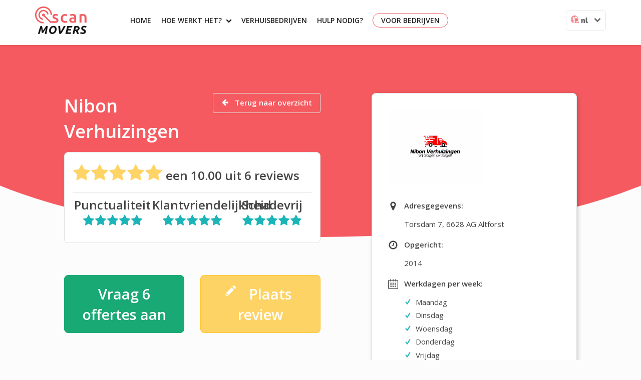

--- FILE ---
content_type: text/html; charset=UTF-8
request_url: https://scanmovers.com/nl/verhuisbedrijf/altforst/nibon-verhuizingen
body_size: 22078
content:
<!DOCTYPE html>

<!--
     #########                                             
  ###         ##      © P O W E R E D   B Y                
 ##   #######   ##                                         
##  ##       ##  ##                                        
#  ##   ###   #  ##   ####       ###     ####       #####  
#   #   ###         ##        ###           ###    ##   ###
##  ###    ##       ####      ##         ######    ##    ##
 ##   ###    ##        ####   ##       ###   ##    ##    ##
   ##          ##       ###   ##       ####  ##    ##    ##
      ####       #######        ####    #######    ##    ##
                                                           
      ##    ##     ####   ###    ##  ######  #####     ####
     ###   ###   ##   ##   ##   ##  ##       ##  ##  ##    
    ## # ## ##  ##    ###  ##  ##   #####   #######   ###  
    ## ### ##   ##    ##   #####   ###      ## ##       ###
   ##      ##    ######     ##     ######  ##   ##  ###### 
-->
<html>
<head>
    <meta charset="utf-8">
    <meta name="viewport" content="width=device-width, initial-scale=1.0">
    <title>Nibon Verhuizingen - Informatie en recensies | ScanMovers.com/nl</title>

        <!--[if lt IE 9]>
    <script src="js/html5shiv.js"></script>
    <![endif]-->
    
    
<meta name="description" content="Nibon Verhuizingen uit Altforst - Informatie en reviews over verhuizer Nibon Verhuizingen!">
    
    <link rel="icon" type="image/x-icon" href="/favicon.ico" />
    <link id="baseUrl" href="" />

            <link rel="stylesheet" href="/css/main.css">
        <link rel="preload" type="text/css" href="/frontend/css/style.css?v=3" as="style" onload="this.onload=null;this.rel='stylesheet'">
        <noscript><link rel="stylesheet" type="text/css" href="/frontend/css/style.css?v=3"></noscript>
        <style type="text/css">
        :root {
            font-size: 16px;
        }
        </style>
    
                <script src="https://cdn.ravenjs.com/3.26.2/raven.min.js" crossorigin="anonymous" defer onload="loadRaveJS();"></script>
    <script>
        function loadRaveJS() {
            Raven.config('https://6e0a4b3ea5044fff829d0f620b10e781@sentry.io/1225470').install();
        }
    </script>

    
    <!-- Start VWO Async SmartCode -->
<link rel="preconnect" href="https://dev.visualwebsiteoptimizer.com" />
<script type='text/javascript' id='vwoCode'>
window._vwo_code ||
(function () {
var w=window,
d=document;
var account_id=723146,
version=2.2,
settings_tolerance=2000,
hide_element='body',
hide_element_style = 'opacity:0 !important;filter:alpha(opacity=0) !important;background:none !important';
/* DO NOT EDIT BELOW THIS LINE */
if(f=!1,v=d.querySelector('#vwoCode'),cc={},-1<d.URL.indexOf('__vwo_disable__')||w._vwo_code)return;try{var e=JSON.parse(localStorage.getItem('_vwo_'+account_id+'_config'));cc=e&&'object'==typeof e?e:{}}catch(e){}function r(t){try{return decodeURIComponent(t)}catch(e){return t}}var s=function(){var e={combination:[],combinationChoose:[],split:[],exclude:[],uuid:null,consent:null,optOut:null},t=d.cookie||'';if(!t)return e;for(var n,i,o=/(?:^|;\s*)(?:(_vis_opt_exp_(\d+)_combi=([^;]*))|(_vis_opt_exp_(\d+)_combi_choose=([^;]*))|(_vis_opt_exp_(\d+)_split=([^:;]*))|(_vis_opt_exp_(\d+)_exclude=[^;]*)|(_vis_opt_out=([^;]*))|(_vwo_global_opt_out=[^;]*)|(_vwo_uuid=([^;]*))|(_vwo_consent=([^;]*)))/g;null!==(n=o.exec(t));)try{n[1]?e.combination.push({id:n[2],value:r(n[3])}):n[4]?e.combinationChoose.push({id:n[5],value:r(n[6])}):n[7]?e.split.push({id:n[8],value:r(n[9])}):n[10]?e.exclude.push({id:n[11]}):n[12]?e.optOut=r(n[13]):n[14]?e.optOut=!0:n[15]?e.uuid=r(n[16]):n[17]&&(i=r(n[18]),e.consent=i&&3<=i.length?i.substring(0,3):null)}catch(e){}return e}();function i(){var e=function(){if(w.VWO&&Array.isArray(w.VWO))for(var e=0;e<w.VWO.length;e++){var t=w.VWO[e];if(Array.isArray(t)&&('setVisitorId'===t[0]||'setSessionId'===t[0]))return!0}return!1}(),t='a='+account_id+'&u='+encodeURIComponent(w._vis_opt_url||d.URL)+'&vn='+version+'&ph=1'+('undefined'!=typeof platform?'&p='+platform:'')+'&st='+w.performance.now();e||((n=function(){var e,t=[],n={},i=w.VWO&&w.VWO.appliedCampaigns||{};for(e in i){var o=i[e]&&i[e].v;o&&(t.push(e+'-'+o+'-1'),n[e]=!0)}if(s&&s.combination)for(var r=0;r<s.combination.length;r++){var a=s.combination[r];n[a.id]||t.push(a.id+'-'+a.value)}return t.join('|')}())&&(t+='&c='+n),(n=function(){var e=[],t={};if(s&&s.combinationChoose)for(var n=0;n<s.combinationChoose.length;n++){var i=s.combinationChoose[n];e.push(i.id+'-'+i.value),t[i.id]=!0}if(s&&s.split)for(var o=0;o<s.split.length;o++)t[(i=s.split[o]).id]||e.push(i.id+'-'+i.value);return e.join('|')}())&&(t+='&cc='+n),(n=function(){var e={},t=[];if(w.VWO&&Array.isArray(w.VWO))for(var n=0;n<w.VWO.length;n++){var i=w.VWO[n];if(Array.isArray(i)&&'setVariation'===i[0]&&i[1]&&Array.isArray(i[1]))for(var o=0;o<i[1].length;o++){var r,a=i[1][o];a&&'object'==typeof a&&(r=a.e,a=a.v,r&&a&&(e[r]=a))}}for(r in e)t.push(r+'-'+e[r]);return t.join('|')}())&&(t+='&sv='+n)),s&&s.optOut&&(t+='&o='+s.optOut);var n=function(){var e=[],t={};if(s&&s.exclude)for(var n=0;n<s.exclude.length;n++){var i=s.exclude[n];t[i.id]||(e.push(i.id),t[i.id]=!0)}return e.join('|')}();return n&&(t+='&e='+n),s&&s.uuid&&(t+='&id='+s.uuid),s&&s.consent&&(t+='&consent='+s.consent),w.name&&-1<w.name.indexOf('_vis_preview')&&(t+='&pM=true'),w.VWO&&w.VWO.ed&&(t+='&ed='+w.VWO.ed),t}code={nonce:v&&v.nonce,library_tolerance:function(){return'undefined'!=typeof library_tolerance?library_tolerance:void 0},settings_tolerance:function(){return cc.sT||settings_tolerance},hide_element_style:function(){return'{'+(cc.hES||hide_element_style)+'}'},hide_element:function(){return performance.getEntriesByName('first-contentful-paint')[0]?'':'string'==typeof cc.hE?cc.hE:hide_element},getVersion:function(){return version},finish:function(e){var t;f||(f=!0,(t=d.getElementById('_vis_opt_path_hides'))&&t.parentNode.removeChild(t),e&&((new Image).src='https://dev.visualwebsiteoptimizer.com/ee.gif?a='+account_id+e))},finished:function(){return f},addScript:function(e){var t=d.createElement('script');t.type='text/javascript',e.src?t.src=e.src:t.text=e.text,v&&t.setAttribute('nonce',v.nonce),d.getElementsByTagName('head')[0].appendChild(t)},load:function(e,t){t=t||{};var n=new XMLHttpRequest;n.open('GET',e,!0),n.withCredentials=!t.dSC,n.responseType=t.responseType||'text',n.onload=function(){if(t.onloadCb)return t.onloadCb(n,e);200===n.status?_vwo_code.addScript({text:n.responseText}):_vwo_code.finish('&e=loading_failure:'+e)},n.onerror=function(){if(t.onerrorCb)return t.onerrorCb(e);_vwo_code.finish('&e=loading_failure:'+e)},n.send()},init:function(){var e,t=this.settings_tolerance();w._vwo_settings_timer=setTimeout(function(){_vwo_code.finish()},t),'body'!==this.hide_element()?(n=d.createElement('style'),e=(t=this.hide_element())?t+this.hide_element_style():'',t=d.getElementsByTagName('head')[0],n.setAttribute('id','_vis_opt_path_hides'),v&&n.setAttribute('nonce',v.nonce),n.setAttribute('type','text/css'),n.styleSheet?n.styleSheet.cssText=e:n.appendChild(d.createTextNode(e)),t.appendChild(n)):(n=d.getElementsByTagName('head')[0],(e=d.createElement('div')).style.cssText='z-index: 2147483647 !important;position: fixed !important;left: 0 !important;top: 0 !important;width: 100% !important;height: 100% !important;background: white !important;',e.setAttribute('id','_vis_opt_path_hides'),e.classList.add('_vis_hide_layer'),n.parentNode.insertBefore(e,n.nextSibling));var n='https://dev.visualwebsiteoptimizer.com/j.php?'+i();-1!==w.location.search.indexOf('_vwo_xhr')?this.addScript({src:n}):this.load(n+'&x=true',{l:1})}};w._vwo_code=code;code.init();})();
</script>
<!-- End VWO Async SmartCode -->

                        <!-- Google Tag Manager -->
<script>(function(w,d,s,l,i){w[l]=w[l]||[];w[l].push({'gtm.start':new Date().getTime(),event:'gtm.js'});var f=d.getElementsByTagName(s)[0],j=d.createElement(s);j.async=true;j.src="https://sst.scanmovers.com/gtm.js?"+i;f.parentNode.insertBefore(j,f);})(window,document,'script','dataLayer','id=GTM-PCJSXWR');</script>
<!-- End Google Tag Manager -->
            
    <script type="application/ld+json">
    {
        "@context": "http://schema.org",
        "@type": "Organization",
        "url": "https://scanmovers.com",
        "logo": "https://scanmovers.com/frontend/image/logo-scanmovers.png",
        "sameAs": [
            "https://www.facebook.com/ScanMovers",
            "https://twitter.com/scanmovers",
            "https://plus.google.com/u/1/118268784116624901750",
            "https://www.instagram.com/scanmovers/"
        ],
        "contactPoint": [{
            "@type": "ContactPoint",
            "contactType": "customer service",
            "availableLanguage": ["Dutch","English"]
        }]
    }
    </script>
        <script type="application/ld+json">
    {
      "@context": "http://schema.org",
      "@type": "BreadcrumbList",
      "itemListElement": [
                {
            "@type": "ListItem",
            "position": 1,
            "item": {
              "@id": "https://scanmovers.com/nl/verhuisbedrijf/",
              "name": "Verhuisbedrijven"
            }
          },                {
            "@type": "ListItem",
            "position": 2,
            "item": {
              "@id": "https://scanmovers.com/nl/verhuisbedrijf/altforst",
              "name": "Altforst"
            }
          },                {
            "@type": "ListItem",
            "position": 3,
            "item": {
              "@id": "https://scanmovers.com/nl/verhuisbedrijf/altforst/nibon-verhuizingen",
              "name": "Nibon Verhuizingen"
            }
          }            ]
    }
    </script>
    
    
</head>
<body class="">

            <!-- Google Tag Manager (noscript) -->
<noscript><iframe src="https://sst.scanmovers.com/ns.html?id=GTM-PCJSXWR" height="0" width="0" style="display:none;visibility:hidden"></iframe></noscript>
<!-- End Google Tag Manager (noscript) -->
    
<!-- page wrapper -->
<div id="wrapper">

    <!-- header -->
        <header class="header">
            <div class="container relative">
            
            <!-- logo -->
            <a href="/nl/" title="ScanMovers" class="logo">ScanMovers</a>
            <!-- /logo -->

                                    <a href="javascript:void(0);" class="mobile-menu db dn-l absolute top-1 right-1 w2 pt1 pt3-ns"><?xml version="1.0" encoding="UTF-8" standalone="no"?>
<!DOCTYPE svg PUBLIC "-//W3C//DTD SVG 1.1//EN" "http://www.w3.org/Graphics/SVG/1.1/DTD/svg11.dtd">
<svg width="100%" height="100%" viewBox="0 0 32 24" version="1.1" xmlns="http://www.w3.org/2000/svg" xmlns:xlink="http://www.w3.org/1999/xlink" xml:space="preserve" xmlns:serif="http://www.serif.com/" style="fill-rule:evenodd;clip-rule:evenodd;stroke-linejoin:round;stroke-miterlimit:2;">
    <g transform="matrix(0.29036,0,0,0.281394,-26.4236,2.97982)">
        <g transform="matrix(1.00286,0,1.11022e-16,1,-50.4175,-146.173)">
            <path d="M246.265,172.684C247.731,172.878 248.111,173.129 248.791,173.606C251.234,175.322 251.7,179.334 249.485,181.556C248.55,182.493 247.842,182.992 245.812,183.081L146.097,183.081C144.62,183.016 144.22,182.8 143.501,182.383C140.771,180.803 140.114,176.507 142.425,174.19C143.36,173.252 144.068,172.753 146.097,172.664L245.812,172.664C245.963,172.671 246.114,172.678 246.265,172.684Z" style="fill:rgb(85,85,85);"/>
        </g>
        <g transform="matrix(1.00286,0,0,1,-50.56,-166.754)">
            <path d="M246.132,156.094C251.272,156.572 252.913,166.282 245.812,166.501L195.955,166.501C191.426,166.361 188.497,159 193.784,156.561C194.423,156.266 194.776,156.121 195.955,156.084L245.812,156.084C245.919,156.088 246.026,156.091 246.132,156.094Z" style="fill:rgb(85,85,85);"/>
        </g>
        <g transform="matrix(1.00286,0,0,1,-100.56,-92.4313)">
            <path d="M246.132,156.094C247.306,156.203 247.65,156.371 248.269,156.704C252.06,158.746 251.422,166.328 245.812,166.501L195.955,166.501C194.776,166.464 194.423,166.319 193.784,166.024C189.721,164.15 190.034,156.267 195.955,156.084L245.812,156.084C245.919,156.088 246.026,156.091 246.132,156.094Z" style="fill:rgb(85,85,85);"/>
        </g>
    </g>
</svg>
</a>

            <!-- navigation -->
            <nav class="f6 dn db-l" role="navigation">
                <ul>
                        <li>
        <a href="/nl/" title="Home" target="_self">Home</a>

            </li>
    <li>
        <a href="/nl/hoe-het-werkt" title="Hoe werkt het?" target="_self">Hoe werkt het?<i class="icon-chevron-down pl2 f7 v-mid pointer"></i></a>

                    <div class="dropdown">
                <ul>
                                            <li>
                            <a href="/nl/hoe-het-werkt" title="Hoe werkt het?" target="_self">Hoe werkt het?</a>
                        </li>
                                            <li>
                            <a href="/nl/about" title="Over ons" target="_self">Over ons</a>
                        </li>
                                            <li>
                            <a href="/nl/blog" title="Blog" target="_self">Blog</a>
                        </li>
                                    </ul>
            </div>
            </li>
    <li>
        <a href="/nl/verhuisbedrijf/" title="Verhuisbedrijven" target="_self">Verhuisbedrijven</a>

            </li>


                    <li>
                        <div class="fl">
                            <a href="/nl/contact" title="Hulp nodig?">Hulp nodig?</a>
                            <div class="dropdown dropdown-help">
                                <div class="title">Wij helpen graag</div>
                                <ul>
                                    <li><a href="/nl/faq" title="Veelgestelde vragen"><i class="icon-question"></i>Veelgestelde vragen</a></li>
                                    <li><a href="javascript:void(0)" class="open-chat"><i class="icon-speech-bubble"></i>Chat</a></li>
                                    <li><a href="/nl/contact"><i class="icon-envelope-o"></i>Contact</a></li>
                                </ul>
                            </div>
                        </div>
                    </li>

                    <li><a class="hover-white hover-bg-red pv1 ph3 br-pill ba b--red no-underline" href="/nl/company-contact" title="Voor bedrijven">Voor bedrijven</a></li>

                    <div class="fr ml2 cf top-language-selector f-rw pointer glow o-80">
                        <img src="/image/sm_locale.svg" alt="Scanmovers local" class="w1 v-top" /> <span class="fw9 v-mid">nl</span> <i class="icon-chevron-down dib ml2 v-mid f6"></i>

                        <div class="languages tc">
                                                            <a href="/en">en</a>
                                                            <a href="/de">de</a>
                                                            <a href="/fr">fr</a>
                                                            <a href="/da">da</a>
                                                    </div>
                    </div>
                </ul>
            </nav>
            <!-- /navigation -->
            
        </div>
    
    
    </header>
        <!-- /header -->

    	
    <div class="center w-90 overflow-auto ph0 ph5-l pt3 pb5">


<div class="home-top absolute overflow-hidden left-0 top-0 h5 h5-half-l w-100 z--1">
</div>

<div class="flex-l wrap-l justify-between-l mt-5 mt-5-l" itemscope="" itemtype="https://schema.org/ProfessionalService">
    <div class="w-50-l">
        <div class="flex-l mb3">
            <div class="flex-auto pb3 pb4-l">
                <div class="dib-l fr-l pv3 pt0-l">
                    <a
                        class="button ba b--gray br2 bg-transparent white mb2 mb0-l dib-l fw6 dim no-underline tc ph3 pv2"
                        href="/nl/verhuisbedrijf/altforst">
                        <i class="icon-arrow-left v-mid mr2"></i>
                        Terug naar overzicht
                    </a>
                </div>
                <div class="white db fw6 f2 mb3" itemprop="name">Nibon Verhuizingen</div>


                <div class="f4 f3-l cf ba pa3 b--gray bg-white br3 mb3 cf fw6">
                    <div class="cf mb2" itemprop="aggregateRating" itemscope="" itemtype="http://schema.org/AggregateRating">
                        <span class="f3 f2-l"><i class="icon-star gold v-mid" aria-hidden="true"></i><i class="icon-star gold v-mid" aria-hidden="true"></i><i class="icon-star gold v-mid" aria-hidden="true"></i><i class="icon-star gold v-mid" aria-hidden="true"></i><i class="icon-star gold v-mid" aria-hidden="true"></i></span>
                        een <span itemprop="ratingValue">10.00</span>
                        uit <span itemprop="reviewCount">6</span> reviews
                        <meta itemprop="bestRating" content="10">
                    </div>
                                            <div class="pt2 bt b--gray">
                            <div class="mb2 tc-ns w-third-ns fl-ns">
                                <span class="">Punctualiteit</span>
                                <div class="turquoise v-mid"><i class="icon-star"  aria-hidden="true"></i><i class="icon-star"  aria-hidden="true"></i><i class="icon-star"  aria-hidden="true"></i><i class="icon-star"  aria-hidden="true"></i><i class="icon-star"  aria-hidden="true"></i></div>
                            </div>
                            <div class="mb2 tc-ns w-third-ns fl-ns">
                                <span class="">Klantvriendelijkheid</span>
                                <div class="turquoise v-mid"><i class="icon-star"  aria-hidden="true"></i><i class="icon-star"  aria-hidden="true"></i><i class="icon-star"  aria-hidden="true"></i><i class="icon-star"  aria-hidden="true"></i><i class="icon-star"  aria-hidden="true"></i></div>
                            </div>
                            <div class="mb2 tc-ns w-third-ns fl-ns">
                                <span class="">Schadevrij</span>
                                <div class="turquoise v-mid"><i class="icon-star"  aria-hidden="true"></i><i class="icon-star"  aria-hidden="true"></i><i class="icon-star"  aria-hidden="true"></i><i class="icon-star"  aria-hidden="true"></i><i class="icon-star"  aria-hidden="true"></i></div>
                            </div>
                        </div>
                                    </div>

                
                <div class="flex justify-between mb3 mt5">
                    <a href="/nl/mijn-verhuizing/funnel/?pcompany=102" title="Vraag 6 offertes aan" class="button ba b--green br2 br3-l bg-green white db f3h-l fw6 dim no-underline tc ph3 pv2 ph4-l pv3-l w-100 mr3" data--dimension-name="dimension2" data--dimension-value="">
                        Vraag 6 offertes aan
                    </a>

                    <a href="/nl/verhuisbedrijf/altforst/nibon-verhuizingen/review" class="button ba b--gold br2 br3-l bg-gold white db f3h-l fw6 dim no-underline tc ph3 pv2 ph4-l pv3-l w-100 ml3">
                        <i class="icon-pencil v-mid f3-l fl ml3"></i> Plaats review
                    </a>
                </div>
            </div>
        </div>
        <div class="mb4">
            <div class="tabs flex">
                <a 
                class="tab-link black bb bg-lighter-gray b--gray b--turquoise bw2 dib undim fw6 o-100 link pv4 pv3-l pointer w-50 tc"
                data-tab="tab-1"> 
                  Reviews
              </a>
              <a
                class="tab-link black bb bg-lighter-gray b--gray bw2 dib undim fw6 o-80 link pv4 pv3-l pointer w-50 tc"
                data-tab="tab-2">
                  Volledig verhuisprofiel
              </a>
            </div>
        </div>
        <div id="tab-1" class="tab-content dn db">
            <div class="pa4 br2 mb4 bg-lighter-gray ba b--gray">
<div class="bb b--gray mb4 pb4">
	<div class="flex-l wrap-l">
      <div class="db mb3 dib-l w-third-l">
        <i class="icon-calendar w2 mr2 v-mid"></i>15 Sep 2022
      </div>
      <div class="db mb3 fw6 dib-l w-third-l">
        <i class="icon-users w2 mr2 v-mid"></i>Lenneke Licht      </div>
      <div class="db mb3 dib-l w-third-l tr-l">
                    <span class="gold v-mid"><i class="icon-star"  aria-hidden="true"></i><i class="icon-star"  aria-hidden="true"></i><i class="icon-star"  aria-hidden="true"></i><i class="icon-star"  aria-hidden="true"></i><i class="icon-star"  aria-hidden="true"></i></span> 10
              </div>
	</div>
            <div class="f4 cf">
            <div class="mb2 w-third-ns tc-ns fl-ns">
                <span class="">Punctualiteit</span>
                <div class="turquoise"><i class="icon-star"  aria-hidden="true"></i><i class="icon-star"  aria-hidden="true"></i><i class="icon-star"  aria-hidden="true"></i><i class="icon-star"  aria-hidden="true"></i><i class="icon-star"  aria-hidden="true"></i></div>
            </div>
            <div class="mb2 w-third-ns tc-ns fl-ns">
                <span class="">Klantvriendelijkheid</span>
                <div class="turquoise"><i class="icon-star"  aria-hidden="true"></i><i class="icon-star"  aria-hidden="true"></i><i class="icon-star"  aria-hidden="true"></i><i class="icon-star"  aria-hidden="true"></i><i class="icon-star"  aria-hidden="true"></i></div>
            </div>
            <div class="mb2 w-third-ns tc-ns fl-ns">
                <span class="">Schadevrij</span>
                <div class="turquoise"><i class="icon-star"  aria-hidden="true"></i><i class="icon-star"  aria-hidden="true"></i><i class="icon-star"  aria-hidden="true"></i><i class="icon-star"  aria-hidden="true"></i><i class="icon-star"  aria-hidden="true"></i></div>
            </div>
        </div>
    			<div class="">
		    Via de vriendin van Niels, die op onze school werkt, zijn we bij Nibon terecht gekomen. Op een school is nl. altijd wel iets te verhuizen of te verplaatsen. Ondanks zijn drukke bedrijf staat Niels altijd voor ons klaar voor een verhuis- of sjouwklus en staat ons met raad en daad terzijde met zijn hulpvaardigheid en service. We waarderen het enorm dat we altijd een beroep op hem kunnen doen en dat hij voor ons klaar staat! Dank je wel, Niels!
		    		</div>
    </div>
<div class="bb b--gray mb4 pb4">
	<div class="flex-l wrap-l">
      <div class="db mb3 dib-l w-third-l">
        <i class="icon-calendar w2 mr2 v-mid"></i>5 Jul 2020
      </div>
      <div class="db mb3 fw6 dib-l w-third-l">
        <i class="icon-users w2 mr2 v-mid"></i>Joost      </div>
      <div class="db mb3 dib-l w-third-l tr-l">
                    <span class="gold v-mid"><i class="icon-star"  aria-hidden="true"></i><i class="icon-star"  aria-hidden="true"></i><i class="icon-star"  aria-hidden="true"></i><i class="icon-star"  aria-hidden="true"></i><i class="icon-star"  aria-hidden="true"></i></span> 10
              </div>
	</div>
            <div class="f4 cf">
            <div class="mb2 w-third-ns tc-ns fl-ns">
                <span class="">Punctualiteit</span>
                <div class="turquoise"><i class="icon-star"  aria-hidden="true"></i><i class="icon-star"  aria-hidden="true"></i><i class="icon-star"  aria-hidden="true"></i><i class="icon-star"  aria-hidden="true"></i><i class="icon-star"  aria-hidden="true"></i></div>
            </div>
            <div class="mb2 w-third-ns tc-ns fl-ns">
                <span class="">Klantvriendelijkheid</span>
                <div class="turquoise"><i class="icon-star"  aria-hidden="true"></i><i class="icon-star"  aria-hidden="true"></i><i class="icon-star"  aria-hidden="true"></i><i class="icon-star"  aria-hidden="true"></i><i class="icon-star"  aria-hidden="true"></i></div>
            </div>
            <div class="mb2 w-third-ns tc-ns fl-ns">
                <span class="">Schadevrij</span>
                <div class="turquoise"><i class="icon-star"  aria-hidden="true"></i><i class="icon-star"  aria-hidden="true"></i><i class="icon-star"  aria-hidden="true"></i><i class="icon-star"  aria-hidden="true"></i><i class="icon-star"  aria-hidden="true"></i></div>
            </div>
        </div>
    			<div class="">
		    Niels en zijn collega&#039;s zijn professioneel, correct en op tijd. De verhuizing is voorspoedig verlopen. Wij zijn erg tevreden over de dienstverlening.
		    		</div>
    </div>
<div class="bb b--gray mb4 pb4">
	<div class="flex-l wrap-l">
      <div class="db mb3 dib-l w-third-l">
        <i class="icon-calendar w2 mr2 v-mid"></i>26 Mar 2020
      </div>
      <div class="db mb3 fw6 dib-l w-third-l">
        <i class="icon-users w2 mr2 v-mid"></i>Justin Boon      </div>
      <div class="db mb3 dib-l w-third-l tr-l">
                    <span class="gold v-mid"><i class="icon-star"  aria-hidden="true"></i><i class="icon-star"  aria-hidden="true"></i><i class="icon-star"  aria-hidden="true"></i><i class="icon-star"  aria-hidden="true"></i><i class="icon-star"  aria-hidden="true"></i></span> 10
              </div>
	</div>
            <div class="f4 cf">
            <div class="mb2 w-third-ns tc-ns fl-ns">
                <span class="">Punctualiteit</span>
                <div class="turquoise"><i class="icon-star"  aria-hidden="true"></i><i class="icon-star"  aria-hidden="true"></i><i class="icon-star"  aria-hidden="true"></i><i class="icon-star"  aria-hidden="true"></i><i class="icon-star"  aria-hidden="true"></i></div>
            </div>
            <div class="mb2 w-third-ns tc-ns fl-ns">
                <span class="">Klantvriendelijkheid</span>
                <div class="turquoise"><i class="icon-star"  aria-hidden="true"></i><i class="icon-star"  aria-hidden="true"></i><i class="icon-star"  aria-hidden="true"></i><i class="icon-star"  aria-hidden="true"></i><i class="icon-star"  aria-hidden="true"></i></div>
            </div>
            <div class="mb2 w-third-ns tc-ns fl-ns">
                <span class="">Schadevrij</span>
                <div class="turquoise"><i class="icon-star"  aria-hidden="true"></i><i class="icon-star"  aria-hidden="true"></i><i class="icon-star"  aria-hidden="true"></i><i class="icon-star"  aria-hidden="true"></i><i class="icon-star"  aria-hidden="true"></i></div>
            </div>
        </div>
    			<div class="">
		    Een super service van Niels en zijn verhuizers.
Ze waren snel, positief en vriendelijk!
Iets wat je bijna niet verwacht met zo&#039;n beroep...
De volgende keer maak ik zeker weer gebruik van Nibon Verhuizingen!
		    		</div>
    </div>
<div class="bb b--gray mb4 pb4">
	<div class="flex-l wrap-l">
      <div class="db mb3 dib-l w-third-l">
        <i class="icon-calendar w2 mr2 v-mid"></i>18 Mar 2020
      </div>
      <div class="db mb3 fw6 dib-l w-third-l">
        <i class="icon-users w2 mr2 v-mid"></i>Skip N.      </div>
      <div class="db mb3 dib-l w-third-l tr-l">
                    <span class="gold v-mid"><i class="icon-star"  aria-hidden="true"></i><i class="icon-star"  aria-hidden="true"></i><i class="icon-star"  aria-hidden="true"></i><i class="icon-star"  aria-hidden="true"></i><i class="icon-star"  aria-hidden="true"></i></span> 10
              </div>
	</div>
            <div class="f4 cf">
            <div class="mb2 w-third-ns tc-ns fl-ns">
                <span class="">Punctualiteit</span>
                <div class="turquoise"><i class="icon-star"  aria-hidden="true"></i><i class="icon-star"  aria-hidden="true"></i><i class="icon-star"  aria-hidden="true"></i><i class="icon-star"  aria-hidden="true"></i><i class="icon-star"  aria-hidden="true"></i></div>
            </div>
            <div class="mb2 w-third-ns tc-ns fl-ns">
                <span class="">Klantvriendelijkheid</span>
                <div class="turquoise"><i class="icon-star"  aria-hidden="true"></i><i class="icon-star"  aria-hidden="true"></i><i class="icon-star"  aria-hidden="true"></i><i class="icon-star"  aria-hidden="true"></i><i class="icon-star"  aria-hidden="true"></i></div>
            </div>
            <div class="mb2 w-third-ns tc-ns fl-ns">
                <span class="">Schadevrij</span>
                <div class="turquoise"><i class="icon-star"  aria-hidden="true"></i><i class="icon-star"  aria-hidden="true"></i><i class="icon-star"  aria-hidden="true"></i><i class="icon-star"  aria-hidden="true"></i><i class="icon-star"  aria-hidden="true"></i></div>
            </div>
        </div>
    			<div class="">
		    Zeer professioneel, scherpe prijs, heldere communicatie, team werkt efficiënt, team zeer fijn en gezellig in omgang. Echt heel erg tevreden over de verhuizing!
		    		</div>
    </div>
<div class="bb b--gray mb4 pb4">
	<div class="flex-l wrap-l">
      <div class="db mb3 dib-l w-third-l">
        <i class="icon-calendar w2 mr2 v-mid"></i>9 Jan 2020
      </div>
      <div class="db mb3 fw6 dib-l w-third-l">
        <i class="icon-users w2 mr2 v-mid"></i>Julia Ruiter      </div>
      <div class="db mb3 dib-l w-third-l tr-l">
                    <span class="gold v-mid"><i class="icon-star"  aria-hidden="true"></i><i class="icon-star"  aria-hidden="true"></i><i class="icon-star"  aria-hidden="true"></i><i class="icon-star"  aria-hidden="true"></i><i class="icon-star"  aria-hidden="true"></i></span> 10
              </div>
	</div>
            <div class="f4 cf">
            <div class="mb2 w-third-ns tc-ns fl-ns">
                <span class="">Punctualiteit</span>
                <div class="turquoise"><i class="icon-star"  aria-hidden="true"></i><i class="icon-star"  aria-hidden="true"></i><i class="icon-star"  aria-hidden="true"></i><i class="icon-star"  aria-hidden="true"></i><i class="icon-star"  aria-hidden="true"></i></div>
            </div>
            <div class="mb2 w-third-ns tc-ns fl-ns">
                <span class="">Klantvriendelijkheid</span>
                <div class="turquoise"><i class="icon-star"  aria-hidden="true"></i><i class="icon-star"  aria-hidden="true"></i><i class="icon-star"  aria-hidden="true"></i><i class="icon-star"  aria-hidden="true"></i><i class="icon-star"  aria-hidden="true"></i></div>
            </div>
            <div class="mb2 w-third-ns tc-ns fl-ns">
                <span class="">Schadevrij</span>
                <div class="turquoise"><i class="icon-star"  aria-hidden="true"></i><i class="icon-star"  aria-hidden="true"></i><i class="icon-star"  aria-hidden="true"></i><i class="icon-star"  aria-hidden="true"></i><i class="icon-star"  aria-hidden="true"></i></div>
            </div>
        </div>
    			<div class="">
		    Professioneel, snel, vriendelijk en voordelig. 
Wat meer wil je?
		    		</div>
    </div>
<div class="bb b--gray mb4 pb4">
	<div class="flex-l wrap-l">
      <div class="db mb3 dib-l w-third-l">
        <i class="icon-calendar w2 mr2 v-mid"></i>24 Sep 2019
      </div>
      <div class="db mb3 fw6 dib-l w-third-l">
        <i class="icon-users w2 mr2 v-mid"></i>Niels Dekker      </div>
      <div class="db mb3 dib-l w-third-l tr-l">
                    <span class="gold v-mid"><i class="icon-star"  aria-hidden="true"></i><i class="icon-star"  aria-hidden="true"></i><i class="icon-star"  aria-hidden="true"></i><i class="icon-star"  aria-hidden="true"></i><i class="icon-star"  aria-hidden="true"></i></span> 10
              </div>
	</div>
            <div class="f4 cf">
            <div class="mb2 w-third-ns tc-ns fl-ns">
                <span class="">Punctualiteit</span>
                <div class="turquoise"><i class="icon-star"  aria-hidden="true"></i><i class="icon-star"  aria-hidden="true"></i><i class="icon-star"  aria-hidden="true"></i><i class="icon-star"  aria-hidden="true"></i><i class="icon-star"  aria-hidden="true"></i></div>
            </div>
            <div class="mb2 w-third-ns tc-ns fl-ns">
                <span class="">Klantvriendelijkheid</span>
                <div class="turquoise"><i class="icon-star"  aria-hidden="true"></i><i class="icon-star"  aria-hidden="true"></i><i class="icon-star"  aria-hidden="true"></i><i class="icon-star"  aria-hidden="true"></i><i class="icon-star"  aria-hidden="true"></i></div>
            </div>
            <div class="mb2 w-third-ns tc-ns fl-ns">
                <span class="">Schadevrij</span>
                <div class="turquoise"><i class="icon-star"  aria-hidden="true"></i><i class="icon-star"  aria-hidden="true"></i><i class="icon-star"  aria-hidden="true"></i><i class="icon-star"  aria-hidden="true"></i><i class="icon-star"  aria-hidden="true"></i></div>
            </div>
        </div>
    			<div class="">
		    Niels en zijn mannen hebben onze verhuizing heel plezierig verzorgd. Vanaf het eerste contact was alles duidelijk en prettig geregeld. Aanrader!
		    		</div>
    </div>
</div>        </div>
        <div id="tab-2" class="tab-content dn">
            <div class="pa4 br2 mb4 bg-lighter-gray ba b--gray">
    <h3 class="mt0 mb4">Profiel verhuizer</h3>
    <div class="flex db mb3">
    <i class="f4 dib icon-user w2"></i>
    <div>
      <div class="fw6 mb3">Contactpersoon:</div>
        <div class="mb1">
          Niels Bongers
        </div>
    </div>
  </div>
    <div class="flex db mb3">
    <i class="f4 dib icon-clock-o w2"></i>
    <div>
      <div class="fw6 mb3">Opgericht:</div>
        <div class="mb1"> 
          2014
        </div>
    </div>
  </div>
    <div class="flex wrap db mb3">
    <i class="f4 dib icon-speech-bubble w2"></i>
    <div>
      <div class="fw6 mb3">Over dit bedrijf:</div>
      <div class="w-100 mb1 mw6">
        Nibon Verhuizingen<br />
<br />
Nibon Verhuizingen (2015) helpt particulieren snel, efficiënt en voor een vriendelijke prijs verhuizen. Alle soorten woningen zijn daarbij welkom! Ook bedrijven en instellingen kunnen bij ons terecht. Elke woning en elk kantoor is weer anders, daarom nemen we geen opdrachten aan voordat we bij u zijn langs geweest, geheel vrijblijvend. Wij beschikken over alle middelen om uw verhuizing naar wens te laten verlopen, compleet met liftservice, verhuiswagen, verhuisdozen, montageservice, inpakservice en klusservice. Door onze samenwerking met andere verhuisbedrijven zijn wij altijd in staat om u een voordelig, goed georganiseerde verhuizing op maat aan te bieden
      </div>
    </div>
  </div>

<div class="flex db mb3">
<i class="f4 dib icon-calendar w2"></i>
<div>
<div class="fw6 mb3">Werkdagen per week:</div>
 
  <div class="mb1">
    <i class="dib icon-check turquoise mr2 v-mid"></i>Maandag
  </div>
 
<div class="mb1">
  <i class="dib icon-check turquoise mr2 v-mid"></i>Dinsdag
</div>
 
<div class="mb1">
  <i class="dib icon-check turquoise mr2 v-mid"></i>Woensdag
</div>
 
<div class="mb1">
  <i class="dib icon-check turquoise mr2 v-mid"></i>Donderdag
</div>
 
<div class="mb1">
  <i class="dib icon-check turquoise mr2 v-mid"></i>Vrijdag
</div>
 
<div class="mb1">
  <i class="dib icon-check turquoise mr2 v-mid"></i>Zaterdag
</div>
 
<div class="mb1">
  <i class="dib icon-check turquoise mr2 v-mid"></i>Zondag
</div>
 
</div>
</div>

<div class="flex db mb3">
  <i class="f4 dib icon-eur w2"></i>
  <div>
    <div class="fw6 mb3">Weekendtoeslag:</div>
      <div class="mb1">
              Zaterdag 130%, zondag 175%
            </div>
  </div>
</div>

<div class="flex db mb3">
    <i class="f4 dib icon-card w2"></i>
    <div>
      <div class="fw6 mb3">Betaalmethoden:</div>
       
                  <div class="mb1 o-30"> 
            <i class="dib icon-cancel red mr2 v-mid"></i>PIN
          </div>
         
                  <div class="mb1">
            <i class="dib icon-check turquoise mr2 v-mid"></i>Cash
          </div>
          
                  <div class="mb1">
            <i class="dib icon-check turquoise mr2 v-mid"></i>Achteraf op factuur
          </div>
         
        </div>
</div>

<div class="flex db mb3">
  <i class="f4 dib icon-truck w2"></i>
  <div>
    <div class="fw6 mb3">Wagenpark:</div>
              <div class="db mb1">Verhuiswagen 1 - 21m<sup>3</sup></div>
              <div class="db mb1">Verhuiswagen 2 - 40m<sup>3</sup></div>
        </div>
</div>  

<div class="flex db mb3">
  <i class="f4 dib icon-parking-sign w2"></i>
  <div>
    <div class="fw6 mb3">Parkeervergunning:</div>
      <div class="mb1">
        In overleg
      </div>
  </div>
</div>

<div class="flex db mb3">
  <i class="f4 dib icon-certificate-file w2"></i>
  <div>
            <div class="fw6 mb3">Verzekerd bedrag:</div>
        <div class="mb1">
            € 100.000,-        </div>
      </div>
</div>

<div class="flex db mb3">
    <i class="f4 dib icon-warning-alt w2"></i>
  <div>
    <div class="fw6 mb3">Eigen risico:</div>
    <div class="mb1">
              € 250,-
            </div>
  </div>
</div> 

<div class="flex db mb3">
    <i class="f4 dib icon-info w2"></i>
    <div>
        <div class="fw6 mb3">Prijs informatie:</div>
        <div class="mb1">
            Voor een passende offerte voor u en uw inboedel, is het belangrijk dat wij de situatie ter plekke bij u komen bekijken, want elke verhuissituatie is natuurlijk anders en uniek.<br />
<br />
De prijs van een verhuizing hangt af van een aantal factoren:<br />
<br />
- De grootte van uw inboedel, volume m3.<br />
- De bereikbaarheid van uw woning / bedrijfsruimte, denk bijvoorbeeld aan: <br />
<br />
- Loopafstand, aanwezigheid van trappen / lift en mogelijke obstakels op de route.<br />
- De verhuisafstand van uw oude woning naar uw nieuwe woning<br />
- De indeling van uw woning / bedrijfsruimte.<br />
- Inboedel zelf, denk aan kwetsbare meubels, piano’s en zware goederen.<br />
- De hoeveelheid demontage – montage van uw meubels.<br />
<br />
Al met al kunt u er op vertrouwen dat Nibon Verhuizingen een betrouwbare en eerlijke offerte voor u opstelt.
        </div>
    </div>
</div> 

<div class="flex db mb3">
  <i class="dib icon-building-o w2"></i>
  <div>
    <div class="fw6 mb3">Eigen opslag:</div>
    <div class="mb1">
            <div class="mb1">
        <i class="dib icon-check turquoise mr2 v-mid"></i>Ja 
      </div>
      <div class="mw6">
        Loods
      </div> 
          </div>
  </div>
</div>

<div class="flex db mb3">
  <i class="f4 dib icon-round-done-button w2"></i>
  <div>
        <div class="fw6 mb3">Standaard inbegrepen bij verhuizing:</div>
                <div class="mb1">
          <i class="dib icon-check turquoise mr2 v-mid"></i> Verhuisdekens
        </div> 
                <div class="mb1">
          <i class="dib icon-check turquoise mr2 v-mid"></i> Verhuisdozen
        </div> 
                <div class="mb1">
          <i class="dib icon-check turquoise mr2 v-mid"></i> Transportmaterialen
        </div> 
                <div class="mb1">
          <i class="dib icon-check turquoise mr2 v-mid"></i> Matras hoezen
        </div> 
                <div class="mb1">
          <i class="dib icon-check turquoise mr2 v-mid"></i> Inpakpapier
        </div> 
                <div class="mb1">
          <i class="dib icon-check turquoise mr2 v-mid"></i> Tape
        </div> 
                <div class="mb1">
          <i class="dib icon-check turquoise mr2 v-mid"></i> Garderobe dozen
        </div> 
          </div>
</div>
</div>        </div>
    </div>
    <div class="w-40-l">


        <div class="flex flex-column">
            <div class="bg-white ba b--gray br3 dib-l pa4 relative shadow-4">
                <div itemprop="image" itemscope itemtype="http://schema.org/ImageObject">
                                    <img itemprop="url" content="https://scanmovers.com/nl/uploads/commpany/logo/images/5f072ae7116b6_5ecfd66953305_2B85F875-F35A-4DB2-AB5F-013BA0C79781.jpeg" style="max-width:200px;max-height:150px;" src="/uploads/commpany/logo/images/5f072ae7116b6_5ecfd66953305_2B85F875-F35A-4DB2-AB5F-013BA0C79781.jpeg">
                                </div>
                <div class="w-100 mt4">
                    <div class="flex db mb3">
                      <i class="f4 dib icon-map-marker w2"></i>
                      <div>
                        <div class="fw6 mb3">Adresgegevens:</div>
                          <div class="mb1">
                            <div itemprop="address" itemscope="" itemtype="http://schema.org/PostalAddress">
                                <span itemprop="streetAddress">Torsdam 7</span>,
                                <span itemprop="addressLocality">6628 AG Altforst</span>
                                <span itemprop="addressCountry" class="dn">NL</span>
                            </div>
                          </div>
                      </div>
                    </div>
                                        <div class="flex db mb3">
                      <i class="f4 dib icon-clock-o w2"></i>
                      <div>
                        <div class="fw6 mb3">Opgericht:</div>
                          <div class="mb1"> 
                            2014
                          </div>
                      </div>
                    </div>
                                        <div class="flex db mb3">
                    <i class="f4 dib icon-calendar w2"></i>
                    <div>
                    <div class="fw6 mb3">Werkdagen per week:</div>
                     
                                          <div class="mb1">
                        <i class="dib icon-check turquoise mr2 v-mid"></i>Maandag
                      </div>
                     
                                        <div class="mb1">
                      <i class="dib icon-check turquoise mr2 v-mid"></i>Dinsdag
                    </div>
                     
                                        <div class="mb1">
                      <i class="dib icon-check turquoise mr2 v-mid"></i>Woensdag
                    </div>
                     
                                        <div class="mb1">
                      <i class="dib icon-check turquoise mr2 v-mid"></i>Donderdag
                    </div>
                     
                                        <div class="mb1">
                      <i class="dib icon-check turquoise mr2 v-mid"></i>Vrijdag
                    </div>
                     
                                        <div class="mb1">
                      <i class="dib icon-check turquoise mr2 v-mid"></i>Zaterdag
                    </div>
                     
                                        <div class="mb1">
                      <i class="dib icon-check turquoise mr2 v-mid"></i>Zondag
                    </div>
                     
                                        </div>
                    </div>
                    <div class="flex db mb3">
                        <i class="f4 dib icon-card w2"></i>
                        <div>
                          <div class="fw6 mb3">Betaalmethoden:</div>
                           
                                                          <div class="mb1 o-30"> 
                                <i class="dib icon-cancel red mr2 v-mid"></i>PIN
                              </div>
                             
                                                          <div class="mb1">
                                <i class="dib icon-check turquoise mr2 v-mid"></i>Cash
                              </div>
                              
                                                          <div class="mb1">
                                <i class="dib icon-check turquoise mr2 v-mid"></i>Achteraf op factuur
                              </div>
                             
                                                </div>
                    </div>
                </div>

                <div class="mb3 mt5">
                    <a href="/nl/mijn-verhuizing/funnel/?pcompany=102" title="Vraag 6 offertes aan" class="button ba b--red br3 bg-red light-gray dib f3h fw6 dim no-underline tc ph4 pv3 w-100" data--dimension-name="dimension2" data--dimension-value="">Vraag 6 offertes aan</a>

                    <a href="/nl/verhuisbedrijf/altforst/nibon-verhuizingen/review" class="mt4 button ba b--gold br3 bg-gold dark-gray db w-100 fw6 dim no-underline tc pa3 ph3 fr">
                        <i class="icon-pencil v-mid f3 fl ml3"></i> Plaats review
                    </a>
                </div>
            </div>

            
        </div>



    </div>
</div>

</div>

<!-- how -->
<div class="how home-photo">
    <div class="container">
        <div class="heading text-center">
            <h2>Verhuizen in 3 simpele stappen</h2>
        </div>
        <div class="row">
            <div class="item col-sm-4 text-center">
                <div class="relative">
                    <img src="/frontend/images/step1.png" alt="vul je gegevens in">
                    <span class="number">1</span>
                </div>
                <h3>Vul je gegevens online in</h3>
                <p>Vul je gegevens in en kies voor een online inventarisatie of een afspraak aan huis.</p>
            </div>
            <div class="item col-sm-4 text-center">
                <div class="relative">
                    <img src="/frontend/images/step2.png" alt="vergelijk offertes">
                    <span class="number">2</span>
                </div>
                <h3>Vergelijk offertes</h3>
                <p>Vergelijk op basis van kwaliteit, prijs, service en reviews. Dit is uiteraard geheel vrijblijvend.</p>
            </div>
            <div class="item col-sm-4 text-center">
                <div class="relative">
                    <img src="/frontend/images/step3.png" alt="boek je verhuizing">
                    <span class="number">3</span>
                </div>
                <h3>Boek je verhuizing</h3>
                <p>Kies de verhuizer die het beste bij jou past en bevestig je verhuizing. De rest wordt voor je geregeld.</p>
            </div>
        </div>
        <div class="row">
            <div class="col-xs-12 text-center">
                <a href="/nl/mijn-verhuizing/funnel/?from=2" title="Start met vergelijken" class="btn btn-primary" data--dimension-name="dimension2" data--dimension-value="">Start met vergelijken</a>
            </div>
        </div>
    </div>
</div>
<!-- /how -->
    <!-- footer -->
            <footer class="sm-footer w-100 bg-red pt4">
                            <div class="sm-footer-content grid center">

                    <div class="cf">
                        <div class="w-100 w-25-ns f--12 mb4 fl bb b--white bw0-ns move-to">
                            <h4 class="b white mb3">Verhuizen naar</h4>
                            <ul class="list pl0">
    <li><a class="white" href="/nl/verhuizen/alblasserdam">Alblasserdam</a></li>
    <li><a class="white" href="/nl/verhuizen/alkmaar">Alkmaar</a></li>
    <li><a class="white" href="/nl/verhuizen/almelo">Almelo</a></li>
    <li><a class="white" href="/nl/verhuizen/almere">Almere</a></li>
    <li><a class="white" href="/nl/verhuizen/alphen-aan-den-rijn">Alphen aan den Rijn</a></li>
    <li><a class="white" href="/nl/verhuizen/amersfoort">Amersfoort</a></li>
    <li><a class="white" href="/nl/verhuizen/amstelveen">Amstelveen</a></li>
    <li><a class="white" href="/nl/verhuizen/amsterdam">Amsterdam</a></li>
    <li><a class="white" href="/nl/verhuizen/antwerpen">Antwerpen</a></li>
    <li><a class="white" href="/nl/verhuizen/apeldoorn">Apeldoorn</a></li>
    <li><a class="white" href="/nl/verhuizen/arnhem">Arnhem</a></li>
    <li><a class="white" href="/nl/verhuizen/assen">Assen</a></li>
    <li><a class="white" href="/nl/verhuizen/barneveld">Barneveld</a></li>
    <li><a class="white" href="/nl/verhuizen/belgie">België</a></li>
    <li><a class="white" href="/nl/verhuizen/bergen-op-zoom">Bergen op Zoom</a></li>
    <li><a class="white" href="/nl/verhuizen/bilthoven">Bilthoven</a></li>
    <li><a class="white" href="/nl/verhuizen/boxmeer">Boxmeer</a></li>
    <li><a class="white" href="/nl/verhuizen/breda">Breda</a></li>
    <li><a class="white" href="/nl/verhuizen/brugge">Brugge</a></li>
    <li><a class="white" href="/nl/verhuizen/brummen">Brummen</a></li>
    <li><a class="white" href="/nl/verhuizen/capelle-aan-den-ijssel">Capelle aan den IJssel</a></li>
    <li><a class="white" href="/nl/verhuizen/culemborg">Culemborg</a></li>
    <li><a class="white" href="/nl/verhuizen/delfshaven">Delfshaven</a></li>
    <li><a class="white" href="/nl/verhuizen/delft">Delft</a></li>
    <li><a class="white" href="/nl/verhuizen/den-bosch">Den Bosch</a></li>
    <li><a class="white" href="/nl/verhuizen/den-haag">Den Haag</a></li>
    <li><a class="white" href="/nl/verhuizen/deurne">Deurne</a></li>
    <li><a class="white" href="/nl/verhuizen/deventer">Deventer</a></li>
    <li><a class="white" href="/nl/verhuizen/diemen">Diemen</a></li>
    <li><a class="white" href="/nl/verhuizen/doetinchem">Doetinchem</a></li>
    <li><a class="white" href="/nl/verhuizen/dordrecht">Dordrecht</a></li>
    <li><a class="white" href="/nl/verhuizen/drenthe">Drenthe</a></li>
    <li><a class="white" href="/nl/verhuizen/duitsland">Duitsland</a></li>
    <li><a class="white" href="/nl/verhuizen/ede">Ede</a></li>
    <li><a class="white" href="/nl/verhuizen/eindhoven">Eindhoven</a></li>
    <li><a class="white" href="/nl/verhuizen/elst">Elst</a></li>
    <li><a class="white" href="/nl/verhuizen/emmeloord">Emmeloord</a></li>
    <li><a class="white" href="/nl/verhuizen/emmen">Emmen</a></li>
    <li><a class="white" href="/nl/verhuizen/enschede">Enschede</a></li>
    <li><a class="white" href="/nl/verhuizen/etten-leur">Etten-Leur</a></li>
    <li><a class="white" href="/nl/verhuizen/flevoland">Flevoland</a></li>
    <li><a class="white" href="/nl/verhuizen/friesland">Friesland</a></li>
    <li><a class="white" href="/nl/verhuizen/gelderland">Gelderland</a></li>
    <li><a class="white" href="/nl/verhuizen/geleen">Geleen</a></li>
    <li><a class="white" href="/nl/verhuizen/gent">Gent</a></li>
    <li><a class="white" href="/nl/verhuizen/goes">Goes</a></li>
    <li><a class="white" href="/nl/verhuizen/gorinchem">Gorinchem</a></li>
    <li><a class="white" href="/nl/verhuizen/gouda">Gouda</a></li>
    <li><a class="white" href="/nl/verhuizen/groningen">Groningen</a></li>
    <li><a class="white" href="/nl/verhuizen/groningen-provincie">Groningen (provincie)</a></li>
    <li><a class="white" href="/nl/verhuizen/haarlem">Haarlem</a></li>
    <li><a class="white" href="/nl/verhuizen/hardenberg">Hardenberg</a></li>
    <li><a class="white" href="/nl/verhuizen/heemstede">Heemstede</a></li>
    <li><a class="white" href="/nl/verhuizen/heerlen">Heerlen</a></li>
    <li><a class="white" href="/nl/verhuizen/hellevoetsluis">Hellevoetsluis</a></li>
    <li><a class="white" href="/nl/verhuizen/helmond">Helmond</a></li>
    <li><a class="white" href="/nl/verhuizen/hengelo">Hengelo</a></li>
    <li><a class="white" href="/nl/verhuizen/hilversum">Hilversum</a></li>
    <li><a class="white" href="/nl/verhuizen/hoorn">Hoorn</a></li>
    <li><a class="white" href="/nl/verhuizen/houten">Houten</a></li>
    <li><a class="white" href="/nl/verhuizen/ijsselstein">IJsselstein</a></li>
    <li><a class="white" href="/nl/verhuizen/kampen">Kampen</a></li>
    <li><a class="white" href="/nl/verhuizen/kerkrade">Kerkrade</a></li>
    <li><a class="white" href="/nl/verhuizen/lansingerland">Lansingerland</a></li>
    <li><a class="white" href="/nl/verhuizen/leeuwarden">Leeuwarden</a></li>
    <li><a class="white" href="/nl/verhuizen/leiden">Leiden</a></li>
    <li><a class="white" href="/nl/verhuizen/leiderdorp">Leiderdorp</a></li>
    <li><a class="white" href="/nl/verhuizen/lelystad">Lelystad</a></li>
    <li><a class="white" href="/nl/verhuizen/limburg">Limburg</a></li>
    <li><a class="white" href="/nl/verhuizen/lochem">Lochem</a></li>
    <li><a class="white" href="/nl/verhuizen/maarssen">Maarssen</a></li>
    <li><a class="white" href="/nl/verhuizen/maastricht">Maastricht</a></li>
    <li><a class="white" href="/nl/verhuizen/meppel">Meppel</a></li>
    <li><a class="white" href="/nl/verhuizen/middelburg">Middelburg</a></li>
    <li><a class="white" href="/nl/verhuizen/nederland">Nederland</a></li>
    <li><a class="white" href="/nl/verhuizen/nieuw-vennep">Nieuw-Vennep</a></li>
    <li><a class="white" href="/nl/verhuizen/nieuwegein">Nieuwegein</a></li>
    <li><a class="white" href="/nl/verhuizen/nijmegen">Nijmegen</a></li>
    <li><a class="white" href="/nl/verhuizen/noord-brabant">Noord-Brabant</a></li>
    <li><a class="white" href="/nl/verhuizen/noord-holland">Noord-Holland</a></li>
    <li><a class="white" href="/nl/verhuizen/noordwijk">Noordwijk</a></li>
    <li><a class="white" href="/nl/verhuizen/noorwegen">Noorwegen</a></li>
    <li><a class="white" href="/nl/verhuizen/oosterhout">Oosterhout</a></li>
    <li><a class="white" href="/nl/verhuizen/oss">Oss</a></li>
    <li><a class="white" href="/nl/verhuizen/oud-beijerland">Oud-Beijerland</a></li>
    <li><a class="white" href="/nl/verhuizen/overijssel">Overijssel</a></li>
    <li><a class="white" href="/nl/verhuizen/papendrecht">Papendrecht</a></li>
    <li><a class="white" href="/nl/verhuizen/pijnacker">Pijnacker</a></li>
    <li><a class="white" href="/nl/verhuizen/purmerend">Purmerend</a></li>
    <li><a class="white" href="/nl/verhuizen/rhenen">Rhenen</a></li>
    <li><a class="white" href="/nl/verhuizen/ridderkerk">Ridderkerk</a></li>
    <li><a class="white" href="/nl/verhuizen/rijswijk">Rijswijk</a></li>
    <li><a class="white" href="/nl/verhuizen/roermond">Roermond</a></li>
    <li><a class="white" href="/nl/verhuizen/roosendaal">Roosendaal</a></li>
    <li><a class="white" href="/nl/verhuizen/rotterdam">Rotterdam</a></li>
    <li><a class="white" href="/nl/verhuizen/schiedam">Schiedam</a></li>
    <li><a class="white" href="/nl/verhuizen/schipluiden">Schipluiden</a></li>
    <li><a class="white" href="/nl/verhuizen/sittard">Sittard</a></li>
    <li><a class="white" href="/nl/verhuizen/slagharen">Slagharen</a></li>
    <li><a class="white" href="/nl/verhuizen/soest">Soest</a></li>
    <li><a class="white" href="/nl/verhuizen/spanje">Spanje</a></li>
    <li><a class="white" href="/nl/verhuizen/spijkenisse">Spijkenisse</a></li>
    <li><a class="white" href="/nl/verhuizen/tiel">Tiel</a></li>
    <li><a class="white" href="/nl/verhuizen/tilburg">Tilburg</a></li>
    <li><a class="white" href="/nl/verhuizen/turnhout">Turnhout</a></li>
    <li><a class="white" href="/nl/verhuizen/twente">Twente</a></li>
    <li><a class="white" href="/nl/verhuizen/uden">Uden</a></li>
    <li><a class="white" href="/nl/verhuizen/utrecht">Utrecht</a></li>
    <li><a class="white" href="/nl/verhuizen/utrecht-provincie">Utrecht (provincie)</a></li>
    <li><a class="white" href="/nl/verhuizen/veenendaal">Veenendaal</a></li>
    <li><a class="white" href="/nl/verhuizen/venlo">Venlo</a></li>
    <li><a class="white" href="/nl/verhuizen/venray">Venray</a></li>
    <li><a class="white" href="/nl/verhuizen/verhuizen-haarlem">Verhuizen Haarlem</a></li>
    <li><a class="white" href="/nl/verhuizen/vlaardingen">Vlaardingen</a></li>
    <li><a class="white" href="/nl/verhuizen/vlissingen">Vlissingen</a></li>
    <li><a class="white" href="/nl/verhuizen/voorschoten">Voorschoten</a></li>
    <li><a class="white" href="/nl/verhuizen/waalwijk">Waalwijk</a></li>
    <li><a class="white" href="/nl/verhuizen/waddinxveen">Waddinxveen</a></li>
    <li><a class="white" href="/nl/verhuizen/wageningen">Wageningen</a></li>
    <li><a class="white" href="/nl/verhuizen/wassenaar">Wassenaar</a></li>
    <li><a class="white" href="/nl/verhuizen/weert">Weert</a></li>
    <li><a class="white" href="/nl/verhuizen/weesp">Weesp</a></li>
    <li><a class="white" href="/nl/verhuizen/westland">Westland</a></li>
    <li><a class="white" href="/nl/verhuizen/winterswijk">Winterswijk</a></li>
    <li><a class="white" href="/nl/verhuizen/woerden">Woerden</a></li>
    <li><a class="white" href="/nl/verhuizen/wormerveer">Wormerveer</a></li>
    <li><a class="white" href="/nl/verhuizen/woudenberg">Woudenberg</a></li>
    <li><a class="white" href="/nl/verhuizen/zaanstad">Zaanstad</a></li>
    <li><a class="white" href="/nl/verhuizen/zaltbommel">Zaltbommel</a></li>
    <li><a class="white" href="/nl/verhuizen/zandvoort">Zandvoort</a></li>
    <li><a class="white" href="/nl/verhuizen/zeeland">Zeeland</a></li>
    <li><a class="white" href="/nl/verhuizen/zeist">Zeist</a></li>
    <li><a class="white" href="/nl/verhuizen/zoetermeer">Zoetermeer</a></li>
    <li><a class="white" href="/nl/verhuizen/zuid-holland">Zuid-Holland</a></li>
    <li><a class="white" href="/nl/verhuizen/zutphen">Zutphen</a></li>
    <li><a class="white" href="/nl/verhuizen/zwijndrecht">Zwijndrecht</a></li>
    <li><a class="white" href="/nl/verhuizen/zwitserland">Zwitserland</a></li>
    <li><a class="white" href="/nl/verhuizen/zwolle">Zwolle</a></li>
</ul>
                        </div>
                            <div class="w-100 w-25-ns mb4 fl bb b--white bw0-ns">
        <h4 class="b white mb4 tracked">
            <span>Kosten verhuizen</span>
        </h4>
        <ul class="list pl0">
                                                <li>
                        <a href="/nl/verhuizers-vergelijken" target="_self" class="white" title="Test">Verhuizers vergelijken</a>
                    </li>
                                    <li>
                        <a href="/nl/opslagruimte-verhuisdozen" target="_self" class="white" title="Test">Opslagruimte & verhuisdozen</a>
                    </li>
                                    <li>
                        <a href="/nl/blog/verhuiskosten-berekenen" target="_self" class="white" title="Test">Wat Kost Een Verhuizing?</a>
                    </li>
                                    <li>
                        <a href="/nl/5-bespaartips-verhuizen" target="_self" class="white" title="Test">5 Bespaartips Verhuizen</a>
                    </li>
                                    <li>
                        <a href="https://scanmovers.com/nl/kosten-verhuisbedrijf" target="_self" class="white" title="Test">Verhuiskosten</a>
                    </li>
                                    </ul>

                    </div>
    <div class="w-100 w-25-ns mb4 fl bb b--white bw0-ns">
        <h4 class="b white mb4 tracked">
            <span>Over ons</span>
        </h4>
        <ul class="list pl0">
                                                <li>
                        <a href="/nl/hoe-het-werkt" target="_self" class="white" title="Test">Hoe werkt het?</a>
                    </li>
                                    <li>
                        <a href="/nl/blog" target="_self" class="white" title="Test">Blog</a>
                    </li>
                                    <li>
                        <a href="https://scanmovers.recruitee.com/" target="_blank" class="white" title="Test">Vacatures</a>
                    </li>
                                    <li>
                        <a href="/nl/faq" target="_self" class="white" title="Test">Veelgestelde vragen</a>
                    </li>
                                    <li>
                        <a href="/nl/algemene-voorwaarden" target="_self" class="white" title="Test">Algemene voorwaarden</a>
                    </li>
                                    <li>
                        <a href="/nl/privacy-cookie-statement" target="_self" class="white" title="Test">Privacy & Cookie Statement</a>
                    </li>
                                    <li>
                        <a href="/nl/company-contact" target="_self" class="white" title="Test">Aanmelden verhuisbedrijf</a>
                    </li>
                                    <li>
                        <a href="/nl/faq-verhuisbedrijven" target="_self" class="white" title="Test">FAQ verhuisbedrijf</a>
                    </li>
                                    <li>
                        <a href="/nl/contact" target="_self" class="white" title="Test">Contact</a>
                    </li>
                                    <li>
                        <a href="/nl/algemene-voorwaarden-verhuisbedrijven-en-verwerkingsovereenkomst-verhuisbedrijven" target="_self" class="white" title="Test">Algemene voorwaarden bedrijven</a>
                    </li>
                                    </ul>

                    </div>
    <div class="w-100 w-25-ns mb4 fl bn">
        <h4 class="b white mb4 tracked">
            <span>Voorbereiding</span>
        </h4>
        <ul class="list pl0">
                                                <li>
                        <a href="/nl/10-verhuistips-tricks" target="_self" class="white" title="Test">10 Verhuistips & Tricks</a>
                    </li>
                                    <li>
                        <a href="/nl/10-veelgemaakte-vergissingen" target="_self" class="white" title="Test">10 Veelgemaakte vergissingen</a>
                    </li>
                                    <li>
                        <a href="/nl/verhuizen-checklist" target="_self" class="white" title="Test">Verhuizen checklist</a>
                    </li>
                                    <li>
                        <a href="/nl/inschrijven-gemeente" target="_self" class="white" title="Test">Inschrijven gemeente</a>
                    </li>
                                    <li>
                        <a href="/nl/verhuizen/bedrijfsverhuizing" target="_self" class="white" title="Test">Bedrijfsverhuizing</a>
                    </li>
                                    <li>
                        <a href="/nl/verhuizen/piano-verhuizen" target="_self" class="white" title="Test">Piano verhuizing</a>
                    </li>
                                    <li>
                        <a href="/nl/verhuizen/senioren-verhuizing" target="_self" class="white" title="Test">Senioren verhuizing</a>
                    </li>
                                    <li>
                        <a href="/nl/verhuizen/verhuizen-met-studenten-in-amsterdam" target="_self" class="white" title="Test">Student verhuizing Amsterdam</a>
                    </li>
                                    <li>
                        <a href="/nl/verhuizen/studenten-verhuisservice" target="_self" class="white" title="Test">Studenten verhuizing</a>
                    </li>
                                    <li>
                        <a href="/nl/verhuizen/verhuisbus-huren" target="_self" class="white" title="Test">Verhuisbus huren</a>
                    </li>
                                    <li>
                        <a href="/nl/verhuizen/verhuisbus-huren-haarlem" target="_self" class="white" title="Test">Verhuisbus huren Haarlem</a>
                    </li>
                                    <li>
                        <a href="/nl/verhuizen/verhuisbus-huren-Rotterdam" target="_self" class="white" title="Test">Verhuisbus huren Rotterdam</a>
                    </li>
                                    <li>
                        <a href="/nl/verhuizen/verhuisbus-huren-zuid-holland" target="_self" class="white" title="Test">Verhuisbus huren Zuid-Holland</a>
                    </li>
                                    <li>
                        <a href="/nl/verhuizen/verhuisbus-huren-utrecht" target="_self" class="white" title="Test">Verhuisbus huren Utrecht</a>
                    </li>
                                    <li>
                        <a href="/nl/verhuizen/verhuislift-huren" target="_self" class="white" title="Test">Verhuislift huren</a>
                    </li>
                                    <li>
                        <a href="/nl/verhuizen/verhuiswagen-huren" target="_self" class="white" title="Test">Verhuiswagen huren</a>
                    </li>
                                    <li>
                        <a href="/nl/verhuizen/wasmachine-verhuizen" target="_self" class="white" title="Test">Wasmachine verhuizen</a>
                    </li>
                                    </ul>

                            <div class="mt4">
                <a class="footer-button dib tc white bg-maingreen b pv3 ph4 br3 no-underline dim" href="/nl/mijn-verhuizing/request-quote/">Start vergelijken</a>
            </div>
            </div>

                    </div>
                </div>
            
            <div class="footer-bottom w-100 bg-white pv3">
                <div class="grid center">
                    <div class="cf cb pv2 emperor f6">
                        <div class="dn db-l fl w--4 tc tl-l">Copyright 2026 ScanMovers</div>

                        <div class="socials fl-l w--4-l tc">
                            <a class="dib ph2 no-underline grow" href="https://www.facebook.com/ScanMovers" target="_blank">
                                <?xml version="1.0" encoding="UTF-8"?>
<svg width="13px" height="22px" viewBox="0 0 13 22" version="1.1" xmlns="http://www.w3.org/2000/svg" xmlns:xlink="http://www.w3.org/1999/xlink">
    <!-- Generator: Sketch 52.3 (67297) - http://www.bohemiancoding.com/sketch -->
    <title>Facebook-icon</title>
    <desc>Created with Sketch.</desc>
    <g id="Symbols" stroke="none" stroke-width="1" fill="none" fill-rule="evenodd">
        <g id="Footer/-Sub" transform="translate(-645.000000, -19.000000)" stroke="#555555" stroke-width="1.3">
            <g id="Group-31" transform="translate(646.000000, 20.000000)">
                <path d="M3.2688307,4.87288379 L3.2688307,7.90588235 L0,7.90588235 L0,11.6499283 L3.2688307,11.6499283 L3.2688307,20.0860832 L7.13737446,20.0860832 L7.13737446,11.6499283 L10.4338235,11.6499283 L10.8283716,7.90789096 L7.13737446,7.90789096 L7.13737446,4.87288379 C7.13737446,4.33658537 7.55362267,4.06944046 7.72919656,3.90473458 C8.03891679,3.63558106 9.53425395,3.59340029 9.53425395,3.59340029 L11,3.59340029 L11,0.200860832 C10.2368434,0.0847752137 9.46726986,0.0176891048 8.69583931,0 C3.15638451,7.13601026e-16 3.2688307,4.87288379 3.2688307,4.87288379 Z" id="Facebook-icon"></path>
            </g>
        </g>
    </g>
</svg>
                            </a>
                            <a class="dib ph2 no-underline grow" href="https://twitter.com/scanmovers" target="_blank">
                                <?xml version="1.0" encoding="UTF-8"?>
<svg width="26px" height="20px" viewBox="0 0 26 20" version="1.1" xmlns="http://www.w3.org/2000/svg" xmlns:xlink="http://www.w3.org/1999/xlink">
    <!-- Generator: sketchtool 52 (66869) - http://www.bohemiancoding.com/sketch -->
    <title>F10726B7-AE29-4C00-BE88-14BDF1CA3735</title>
    <desc>Created with sketchtool.</desc>
    <g id="Page-1" stroke="none" stroke-width="1" fill="none" fill-rule="evenodd">
        <g id="Styleguide---ScanMovers" transform="translate(-156.000000, -3379.000000)" fill="#555555" fill-rule="nonzero">
            <g id="Ui-Elements" transform="translate(120.000000, 2833.000000)">
                <g id="Icons" transform="translate(0.000000, 394.000000)">
                    <g id="Social-icons" transform="translate(0.000000, 152.000000)">
                        <g id="2959740-bird-news-tweet-twitter" transform="translate(36.000000, 0.000000)">
                            <path d="M17.7987402,2.6375 C18.8858907,2.65268751 19.9203438,3.11662242 20.6648819,3.92291667 C20.6648819,3.92291667 22.2289764,3.61041667 23.0929134,2.99166667 C23.0929134,2.99166667 22.8759055,4.21666667 21.4366929,5.15416667 L21.4489764,5.15416667 C21.5595276,5.15416667 22.3661417,5.13333333 23.6354331,4.52916667 C23.6354331,4.52916667 23.391811,5.23541667 21.7314961,6.57916667 C21.831811,9.75833333 20.2861417,15.6354167 14.5661417,17.7270833 C13.3099015,18.1947378 11.9833177,18.4365338 10.6456693,18.4416667 C8.50255569,18.4516111 6.40333369,17.8237775 4.60629921,16.6354167 C4.91338583,16.6666667 5.18976378,16.6666667 5.46614173,16.6666667 C8.84818898,16.6666667 10.4859843,14.9 10.3959055,14.9 L10.2710236,14.9 C7.40488189,14.9 6.70677165,12.1083333 6.70677165,12.1083333 C6.93632209,12.2495485 7.20264256,12.316394 7.4703937,12.3 C7.81647603,12.2926705 8.16032042,12.2415843 8.49401575,12.1479167 C5.25937008,11.36875 5.38015748,8.21041667 5.38015748,8.21041667 C5.81727683,8.50728638 6.32874981,8.6706622 6.85417323,8.68125 C6.94059891,8.68223569 7.02693503,8.67526283 7.11212598,8.66041667 C4.15795276,6.28125 5.93700787,3.44166667 5.93700787,3.44166667 C9.26582677,7.37291667 13.3582677,7.5125 13.9212598,7.5125 L13.9888189,7.5125 C13.6858268,5.66666667 14.4330709,3.89375 16.4455118,2.92916667 C16.8653195,2.73298075 17.3224687,2.63339496 17.7844094,2.6375 L17.7987402,2.6375 Z M24.976378,0 L22.3292913,1.89166667 C21.9249928,2.1382786 21.487836,2.32422297 21.0313386,2.44375 C20.1048236,1.70751654 18.9660109,1.30194236 17.7905512,1.28958333 C17.1334266,1.28339428 16.4831438,1.42570528 15.8866142,1.70625 C14.0072441,2.60416667 12.8648819,4.15416667 12.6376378,6.01458333 C10.4127417,5.54762185 8.40800624,4.32974311 6.94834646,2.55833333 L5.78141732,1.18125 L4.8192126,2.70833333 C4.19889883,3.74821299 3.95285241,4.97509354 4.12314961,6.17916667 L4.04740157,8.16458333 C4.03039978,9.42494012 4.44191773,10.6525537 5.21228346,11.6395833 L5.41700787,12.4520833 C5.71063916,13.5013136 6.30683537,14.4367731 7.12850394,15.1375 C6.5818435,15.259201 6.02367777,15.3192852 5.46409449,15.3166667 C5.22047244,15.3166667 4.96866142,15.30625 4.71480315,15.2854167 L0.0204724409,14.8875 L3.81811024,17.7270833 C5.84473564,19.0839832 8.2197581,19.8021655 10.6456693,19.7916667 C12.1387024,19.7875755 13.6197003,19.5197083 15.0226772,19 C17.8371469,17.9778759 20.159664,15.8969883 21.5124409,13.1854167 C22.4482066,11.333721 22.9770163,9.29706659 23.0622047,7.21666667 C24.4195276,6.02708333 24.792126,5.26875 24.8924409,4.97916667 L25.9406299,1.94375 L24.5075591,2.62291667 L24.976378,0 Z" id="Shape"></path>
                        </g>
                    </g>
                </g>
            </g>
        </g>
    </g>
</svg>
                            </a>
                            <a class="dib ph2 no-underline grow" href="https://www.instagram.com/scanmovers/" target="_blank">
                                <?xml version="1.0" encoding="UTF-8"?>
<svg width="20px" height="20px" viewBox="0 0 20 20" version="1.1" xmlns="http://www.w3.org/2000/svg" xmlns:xlink="http://www.w3.org/1999/xlink">
    <!-- Generator: sketchtool 52 (66869) - http://www.bohemiancoding.com/sketch -->
    <title>9C46C0E3-A8DE-495B-9387-47B15CD44F53</title>
    <desc>Created with sketchtool.</desc>
    <g id="Page-1" stroke="none" stroke-width="1" fill="none" fill-rule="evenodd">
        <g id="Styleguide---ScanMovers" transform="translate(-206.000000, -3379.000000)" fill="#555555">
            <g id="Ui-Elements" transform="translate(120.000000, 2833.000000)">
                <g id="Icons" transform="translate(0.000000, 394.000000)">
                    <g id="Social-icons" transform="translate(0.000000, 152.000000)">
                        <g id="2959748-instagram-photo-share" transform="translate(86.000000, 0.000000)">
                            <path d="M13.877551,1.63265306 C16.3571968,1.63265306 18.3673469,3.64280316 18.3673469,6.12244898 L18.3673469,13.877551 C18.3673469,16.3571968 16.3571968,18.3673469 13.877551,18.3673469 L6.12244898,18.3673469 C3.64280316,18.3673469 1.63265306,16.3571968 1.63265306,13.877551 L1.63265306,6.12244898 C1.63265306,3.64280316 3.64280316,1.63265306 6.12244898,1.63265306 L13.877551,1.63265306 Z M13.877551,-6.01786195e-15 L6.12244898,-6.01786195e-15 C2.74530041,0.0100861259 0.0100861259,2.74530041 -7.10542736e-15,6.12244898 L-7.10542736e-15,13.877551 C0.0100861259,17.2546996 2.74530041,19.9899139 6.12244898,20 L13.877551,20 C17.2546996,19.9899139 19.9899139,17.2546996 20,13.877551 L20,6.12244898 C19.9899139,2.74530041 17.2546996,0.0100861259 13.877551,-6.01786195e-15 Z" id="Shape" fill-rule="nonzero"></path>
                            <path d="M15.3346939,3.46938776 C14.6888589,3.46938776 14.1653061,3.99294049 14.1653061,4.63877551 C14.1653061,5.28461053 14.6888589,5.80816327 15.3346939,5.80816327 C15.9805289,5.80816327 16.5040816,5.28461053 16.5040816,4.63877551 C16.5040816,4.32863459 16.3808786,4.03119624 16.1615759,3.8118935 C15.9422731,3.59259075 15.6448348,3.46938776 15.3346939,3.46938776 Z" id="Path"></path>
                            <path d="M10.055102,6.42244898 C11.514839,6.42162357 12.8312615,7.30042166 13.39026,8.64888495 C13.9492584,9.99734824 13.640689,11.5497783 12.608499,12.5819684 C11.576309,13.6141584 10.0238789,13.9227278 8.67541556,13.3637293 C7.32695228,12.8047309 6.44815418,11.4883083 6.44897959,10.0285714 C6.45234998,8.03836273 8.06489334,6.42581937 10.055102,6.42244898 Z M10.055102,4.78979592 C7.16174853,4.79542962 4.82036599,7.14472621 4.82449553,10.0380823 C4.82862507,12.9314383 7.17670413,15.2740419 10.0700619,15.2714165 C12.9634197,15.2687911 15.3072437,12.9219302 15.3061224,10.0285714 C15.3055833,8.6372044 14.7517878,7.30315823 13.7667949,6.32046222 C12.781802,5.33776621 11.4464665,4.78708677 10.055102,4.78979592 Z" id="Shape" fill-rule="nonzero"></path>
                        </g>
                    </g>
                </g>
            </g>
        </g>
    </g>
</svg>
                            </a>
                            <a class="dib ph2 no-underline grow" href="https://www.linkedin.com/company/scanmovers" target="_blank">
                                <?xml version="1.0" encoding="UTF-8"?>
<svg width="20px" height="20px" viewBox="0 0 20 20" version="1.1" xmlns="http://www.w3.org/2000/svg" xmlns:xlink="http://www.w3.org/1999/xlink">
    <!-- Generator: sketchtool 52 (66869) - http://www.bohemiancoding.com/sketch -->
    <title>8F111927-F6DF-41C2-8B51-F3A85F0581E4</title>
    <desc>Created with sketchtool.</desc>
    <g id="Page-1" stroke="none" stroke-width="1" fill="none" fill-rule="evenodd">
        <g id="Styleguide---ScanMovers" transform="translate(-248.000000, -3379.000000)" fill="#555555">
            <g id="Ui-Elements" transform="translate(120.000000, 2833.000000)">
                <g id="Icons" transform="translate(0.000000, 394.000000)">
                    <g id="Social-icons" transform="translate(0.000000, 152.000000)">
                        <g id="Linked-in" transform="translate(128.000000, 0.000000)">
                            <path d="M18.2356436,1.3 C18.3898458,1.3 18.5148515,1.4262557 18.5148515,1.582 L18.5148515,18.42 C18.5148515,18.5757443 18.3898458,18.702 18.2356436,18.702 L1.56633663,18.702 C1.41213436,18.702 1.28712871,18.5757443 1.28712871,18.42 L1.28712871,1.582 C1.28712871,1.4262557 1.41213436,1.3 1.56633663,1.3 L18.2376238,1.3 L18.2356436,1.3 Z M18.2376238,-8.12683248e-14 L1.56633663,-8.12683248e-14 C0.701272798,-8.16235962e-14 -4.24549285e-13,0.708285526 -4.24549285e-13,1.582 L-4.24549285e-13,18.42 C0.00109265627,19.2929333 0.702045524,20.0000007 1.56633663,20 L18.2376238,20 C19.1026876,20 19.8039604,19.2917145 19.8039604,18.418 L19.8039604,1.582 C19.8039607,1.16208076 19.6386647,0.759389481 19.3444911,0.462649371 C19.0503176,0.165909262 18.6514049,-0.000530871352 18.2356436,-8.12683248e-14 L18.2376238,-8.12683248e-14 Z" id="Shape" fill-rule="nonzero"></path>
                            <rect id="Rectangle" x="4.60792079" y="7.28" width="2.32277228" height="8.346"></rect>
                            <path d="M12.5207921,7.28 C10.5306931,7.28 10.4950495,8.442 10.4950495,8.522 L10.4950495,7.28 L8.11881188,7.28 L8.11881188,15.626 L10.4950495,15.626 L10.4950495,10.862 C10.4950495,10.49 10.6039604,9.69 11.7287129,9.69 C12.8534653,9.69 12.8435644,10.836 12.8435644,10.836 L12.8435644,15.636 L15.1940594,15.636 L15.1940594,10.436 C15.1940594,7.97 13.8613861,7.28 12.5207921,7.28 Z" id="Path"></path>
                            <ellipse id="Oval" cx="5.76831683" cy="5.546" rx="1.16039604" ry="1.172"></ellipse>
                        </g>
                    </g>
                </g>
            </g>
        </g>
    </g>
</svg>
                            </a>
                        </div>

                        <div class="db dn-l tc mv4">Copyright 2026 ScanMovers</div>

                        <div class="fr-l w--4-l tc tr-l">
                            Made with <span class="red">&#10084;</span> in Amsterdam
                        </div>
                    </div>
                </div>
            </div>
        </footer>
        <!-- /footer -->

</div>
<!-- /page wrapper -->

<!-- mobile nav -->
<div id="mobileMenu" class="fixed top-0 h-100 bg-gray">
    <div class="top fixed top-0 z-5 w-100 db ma0 ph3 bg-gray">
        <!-- logo -->
        <a href="/nl/" title="ScanMovers" class="logo dib w3-half mt2 mt3-ns"><svg id="Layer_1" data-name="Layer 1" xmlns="http://www.w3.org/2000/svg" xmlns:xlink="http://www.w3.org/1999/xlink" viewBox="0 0 112.56 60.1"><defs><style>.cls-1{fill:none;}.cls-2{fill:#131212;}.cls-3{fill:#f15b61;}.cls-4{clip-path:url(#clip-path);}</style><clipPath id="clip-path"><path class="cls-1" d="M112.55,38.71H37.93V32.16h4.78l-4.77-8.24V7.59h74.62V38.71Z"/></clipPath></defs><title>logo</title><path class="cls-2" d="M15.25,42.7q.15.67.38,1.88t.49,2.68l.53,3,.49,2.82L19,50.33l1.94-2.9q1-1.43,1.82-2.67t1.48-2.05H27.6q-.17,1.7-.46,3.81t-.64,4.38q-.36,2.26-.75,4.55T25,59.75H21.23q.52-2.51,1.09-5.42t1.07-5.89L22,50.69,20.4,53.19q-.79,1.27-1.52,2.42t-1.28,2h-2.8q-.12-.74-.3-1.87t-.38-2.4q-.21-1.27-.43-2.56t-.42-2.33q-1,3-1.73,5.89l-1.44,5.42H6.38q.57-2,1.24-4.3T9,50.88q.73-2.27,1.44-4.39t1.35-3.79Z"/><path class="cls-2" d="M37.47,60.1a7.48,7.48,0,0,1-2.75-.49,6.17,6.17,0,0,1-2.16-1.41,6.38,6.38,0,0,1-1.41-2.25,8.4,8.4,0,0,1-.5-3,11.45,11.45,0,0,1,.66-3.81,11.11,11.11,0,0,1,1.91-3.41,9.79,9.79,0,0,1,3-2.46,8.57,8.57,0,0,1,4.06-.95,7.5,7.5,0,0,1,2.76.49,6.16,6.16,0,0,1,2.16,1.42,6.38,6.38,0,0,1,1.41,2.25,8.42,8.42,0,0,1,.5,3,11.75,11.75,0,0,1-.65,3.83,10.88,10.88,0,0,1-1.89,3.42,9.63,9.63,0,0,1-3,2.45A8.72,8.72,0,0,1,37.47,60.1ZM39.9,45.61a4,4,0,0,0-2.1.59,5.94,5.94,0,0,0-1.7,1.57A7.71,7.71,0,0,0,35,50a8.65,8.65,0,0,0-.41,2.63,5.24,5.24,0,0,0,.77,3,2.82,2.82,0,0,0,2.52,1.14,4,4,0,0,0,2.1-.59,5.93,5.93,0,0,0,1.7-1.57,7.75,7.75,0,0,0,1.13-2.25,8.61,8.61,0,0,0,.41-2.64,5.23,5.23,0,0,0-.77-3A2.82,2.82,0,0,0,39.9,45.61Z"/><path class="cls-2" d="M53.06,59.75q-.39-2.09-.75-4.33T51.63,51q-.32-2.21-.57-4.32t-.42-3.95h4.11q.07,1.4.18,3T55.2,49q.15,1.64.31,3.25t.33,3q.76-1.28,1.64-2.8t1.77-3.17q.9-1.65,1.77-3.32t1.61-3.22h4.08q-.94,1.77-2,3.81T62.3,50.75Q61,52.94,59.62,55.21t-3,4.54Z"/><path class="cls-2" d="M66.22,59.75l4.08-17H81.45l-.79,3.15H73.35l-.79,3.44H79l-.76,3.1H71.81l-1,4.18h7.87l-.79,3.17Z"/><path class="cls-2" d="M90.7,42.51a9.49,9.49,0,0,1,2.88.39,6.16,6.16,0,0,1,2,1.06,4.18,4.18,0,0,1,1.21,1.56,4.65,4.65,0,0,1,.39,1.88A7,7,0,0,1,97,49a4.29,4.29,0,0,1-.69,1.5A5.6,5.6,0,0,1,95,51.82a7.78,7.78,0,0,1-2.18,1,30.35,30.35,0,0,1,1.41,3.1q.73,1.82,1.37,3.81H91.48q-.57-1.7-1.14-3.36A15.86,15.86,0,0,0,89,53.53H87.13l-1.5,6.22H81.82l4-16.8a25.06,25.06,0,0,1,2.58-.34Q89.66,42.51,90.7,42.51Zm-.12,3.25-.86,0-.74,0L87.87,50.5h1.3a7.64,7.64,0,0,0,2-.22,3.86,3.86,0,0,0,1.3-.59,2.16,2.16,0,0,0,.7-.85,2.42,2.42,0,0,0,.21-1,2.59,2.59,0,0,0-.12-.8,1.59,1.59,0,0,0-.44-.68,2.26,2.26,0,0,0-.86-.47A4.65,4.65,0,0,0,90.57,45.75Z"/><path class="cls-2" d="M103.71,56.9a7.47,7.47,0,0,0,1.13-.09,3.39,3.39,0,0,0,1-.31,1.91,1.91,0,0,0,.73-.63,1.79,1.79,0,0,0,.28-1,1.37,1.37,0,0,0-.27-.85,3.09,3.09,0,0,0-.69-.65,6.28,6.28,0,0,0-.93-.54q-.52-.25-1-.54a14.06,14.06,0,0,1-1.25-.84,5,5,0,0,1-1-1,4.66,4.66,0,0,1-.66-1.23,4.56,4.56,0,0,1-.25-1.56,5.13,5.13,0,0,1,.43-2.1,4.61,4.61,0,0,1,1.28-1.69,6.15,6.15,0,0,1,2.13-1.12,10,10,0,0,1,3-.41,8.47,8.47,0,0,1,1.53.14,12.13,12.13,0,0,1,1.38.33,8.2,8.2,0,0,1,1.17.46,7.83,7.83,0,0,1,.9.5L111,46.57a5.74,5.74,0,0,0-3.42-1.11,5.78,5.78,0,0,0-1.08.1,2.81,2.81,0,0,0-.91.33,1.86,1.86,0,0,0-.63.6,1.91,1.91,0,0,0,0,1.73,2,2,0,0,0,.48.58,3.59,3.59,0,0,0,.69.44l.84.42q.76.39,1.48.84a6.18,6.18,0,0,1,1.25,1,4.57,4.57,0,0,1,.86,1.32,4.37,4.37,0,0,1,.32,1.75,5.38,5.38,0,0,1-.52,2.44,4.75,4.75,0,0,1-1.45,1.72,6.39,6.39,0,0,1-2.23,1,11.54,11.54,0,0,1-2.87.33,10.21,10.21,0,0,1-1.93-.17,13.73,13.73,0,0,1-1.62-.41,8.45,8.45,0,0,1-1.25-.5,7.46,7.46,0,0,1-.85-.49l1.62-2.93a8.09,8.09,0,0,0,.71.42,8,8,0,0,0,.95.42,8.92,8.92,0,0,0,1.12.33A5.51,5.51,0,0,0,103.71,56.9Z"/><path class="cls-3" d="M33.62,35.64V32.14H43.69v3.49Z"/><path class="cls-3" d="M28.21,17.58a1.49,1.49,0,0,0,1.11-1.82A11,11,0,0,0,26,10.23a11.17,11.17,0,0,0-15.74.64A11.15,11.15,0,0,0,11,26.58a11.17,11.17,0,0,0,4.45,2.52A1.51,1.51,0,0,0,17.32,28a1.53,1.53,0,0,0-1.06-1.88A8.41,8.41,0,0,1,13,24.34a8.21,8.21,0,0,1-2.61-5.62A8.13,8.13,0,0,1,24,12.45a7.94,7.94,0,0,1,2.38,4,1.52,1.52,0,0,0,1.82,1.11Zm7.28,1a1.55,1.55,0,0,0,1.39-1.65,18.48,18.48,0,1,0-19.26,20,1.52,1.52,0,0,0,1.14-.43,1.43,1.43,0,0,0,.43-1,1.54,1.54,0,0,0-1.45-1.59,15.43,15.43,0,1,1,16.09-16.7,1.5,1.5,0,0,0,1.65,1.39Zm0,0"/><path class="cls-3" d="M32.67,35.18,19.06,21.58a3.12,3.12,0,1,1,2.29-2L34.79,33.06a1.52,1.52,0,0,1,0,2.15,1.5,1.5,0,0,1-2.13,0Z"/><g class="cls-4"><path class="cls-3" d="M43.57,32.15a5.57,5.57,0,0,0,2.45-.4,1.43,1.43,0,0,0,.77-1.38,1.79,1.79,0,0,0-.82-1.5,12.1,12.1,0,0,0-2.71-1.29,21.33,21.33,0,0,1-2.12-.89,7.23,7.23,0,0,1-1.66-1.1A4.51,4.51,0,0,1,38.37,24a5.3,5.3,0,0,1-.4-2.19,4.77,4.77,0,0,1,1.85-4,8,8,0,0,1,5-1.45,15.58,15.58,0,0,1,3.08.3,15.1,15.1,0,0,1,2.21.58l-.77,3.43a10.38,10.38,0,0,0-1.78-.58,10.8,10.8,0,0,0-2.52-.26,4.38,4.38,0,0,0-2.1.44,1.44,1.44,0,0,0-.81,1.35,1.94,1.94,0,0,0,.16.8,1.73,1.73,0,0,0,.54.65,5.48,5.48,0,0,0,1,.59,15.37,15.37,0,0,0,1.54.61A23.25,23.25,0,0,1,48,25.44a6.9,6.9,0,0,1,1.73,1.22,4.19,4.19,0,0,1,1,1.56,6.22,6.22,0,0,1,.31,2.1,4.52,4.52,0,0,1-1.94,4,9.67,9.67,0,0,1-5.55,1.35,15.22,15.22,0,0,1-3.89-.4,20.25,20.25,0,0,1-2.06-.65l.73-3.54a19.09,19.09,0,0,0,2.26.74A11.64,11.64,0,0,0,43.57,32.15Z"/><path class="cls-3" d="M56.24,26.06a11.23,11.23,0,0,1,.63-3.8,9,9,0,0,1,1.8-3.06,8.27,8.27,0,0,1,2.85-2,9.35,9.35,0,0,1,3.78-.73,12.82,12.82,0,0,1,4.9.94l-.91,3.47a9.61,9.61,0,0,0-1.66-.53,9,9,0,0,0-2-.21,4.64,4.64,0,0,0-3.78,1.56,6.68,6.68,0,0,0-1.29,4.39,6.92,6.92,0,0,0,1.23,4.32Q63,32,65.94,32a10.88,10.88,0,0,0,2.13-.21,10.09,10.09,0,0,0,1.82-.53l.59,3.5a8.8,8.8,0,0,1-2.12.63,15.06,15.06,0,0,1-2.92.28,10.6,10.6,0,0,1-4.08-.72,7.71,7.71,0,0,1-2.87-2,8.25,8.25,0,0,1-1.7-3A12.61,12.61,0,0,1,56.24,26.06Z"/><path class="cls-3" d="M82.14,16.43a10.37,10.37,0,0,1,3.53.52A5.66,5.66,0,0,1,88,18.43a5.51,5.51,0,0,1,1.22,2.29,11.22,11.22,0,0,1,.37,3V34.77q-1,.21-3,.51a30.35,30.35,0,0,1-4.46.3,13.4,13.4,0,0,1-3-.31,6.31,6.31,0,0,1-2.33-1,4.78,4.78,0,0,1-1.5-1.82,6.31,6.31,0,0,1-.54-2.77A5.33,5.33,0,0,1,75.37,27,5,5,0,0,1,77,25.23a7.19,7.19,0,0,1,2.43-1,13.69,13.69,0,0,1,2.89-.3,13.22,13.22,0,0,1,1.47.09,13.65,13.65,0,0,1,1.64.3v-.7a5.5,5.5,0,0,0-.17-1.4,2.92,2.92,0,0,0-.61-1.17,2.87,2.87,0,0,0-1.16-.79,5,5,0,0,0-1.8-.28,16,16,0,0,0-2.7.21,11.89,11.89,0,0,0-2,.49l-.53-3.43a16.8,16.8,0,0,1,2.35-.56A18.49,18.49,0,0,1,82.14,16.43Zm.35,15.79a15.79,15.79,0,0,0,3-.21V27.32a8.23,8.23,0,0,0-1-.21A9.42,9.42,0,0,0,83,27a9.74,9.74,0,0,0-1.42.11,4.43,4.43,0,0,0-1.29.38,2.36,2.36,0,0,0-.93.79A2.2,2.2,0,0,0,79,29.56a2.24,2.24,0,0,0,.95,2.08A4.88,4.88,0,0,0,82.49,32.22Z"/><path class="cls-3" d="M97,17.48a28.33,28.33,0,0,1,3.18-.67,27.46,27.46,0,0,1,4.34-.32,10,10,0,0,1,3.74.61,5.84,5.84,0,0,1,2.4,1.71,6.54,6.54,0,0,1,1.26,2.66,14.85,14.85,0,0,1,.37,3.41V35.19h-4.24V25.57a13.94,13.94,0,0,0-.19-2.5,4.43,4.43,0,0,0-.63-1.68,2.52,2.52,0,0,0-1.19-.95,5,5,0,0,0-1.84-.3,14.23,14.23,0,0,0-1.68.1l-1.29.18V35.19H97Z"/></g></svg></a>
        <!-- /logo -->
        <span id="closeMenu" class="mid-gray f3 fw1 absolute right-1 pointer w1-half pt3 pt4-ns"><?xml version="1.0" encoding="UTF-8" standalone="no"?>
<!DOCTYPE svg PUBLIC "-//W3C//DTD SVG 1.1//EN" "http://www.w3.org/Graphics/SVG/1.1/DTD/svg11.dtd">
<svg width="100%" height="100%" viewBox="0 0 24 24" version="1.1" xmlns="http://www.w3.org/2000/svg" xmlns:xlink="http://www.w3.org/1999/xlink" xml:space="preserve" xmlns:serif="http://www.serif.com/" style="fill-rule:evenodd;clip-rule:evenodd;stroke-linejoin:round;stroke-miterlimit:2;">
    <g transform="matrix(1,0,0,1,-4.24802,-0.148021)">
        <path d="M13.927,11.9L4.696,2.669C4.405,2.352 4.365,2.226 4.3,1.995C4.053,1.119 4.772,0.129 5.709,0.143C6.088,0.149 6.333,0.196 6.769,0.596L16,9.827L25.227,0.6C25.26,0.57 25.292,0.54 25.325,0.511C25.665,0.247 25.793,0.219 26.028,0.174C26.873,0.012 27.767,0.715 27.753,1.613C27.747,1.992 27.7,2.237 27.3,2.673L18.073,11.9L27.3,21.127C27.33,21.16 27.36,21.192 27.389,21.225C27.653,21.565 27.681,21.693 27.726,21.928C27.888,22.773 27.185,23.667 26.287,23.653C25.908,23.647 25.663,23.6 25.227,23.2L16,13.973L6.769,23.204C6.452,23.495 6.326,23.535 6.095,23.6C5.219,23.847 4.229,23.128 4.243,22.191C4.249,21.812 4.296,21.567 4.696,21.131L13.927,11.9Z" style="fill:rgb(85,85,85);"/>
    </g>
</svg>
</span>
    </div>
    <ul class="list ma0 pa0 ph3 pt4 pb5 mt5 db cf cb">
            <li>
        <a href="/nl/" title="Home" target="_self">Home</a>

            </li>
    <li>
        <a href="/nl/hoe-het-werkt" title="Hoe werkt het?" target="_self">Hoe werkt het?<i class="icon-chevron-down pl2 f7 v-mid pointer"></i></a>

                    <div class="dropdown">
                <ul>
                                            <li>
                            <a href="/nl/hoe-het-werkt" title="Hoe werkt het?" target="_self">Hoe werkt het?</a>
                        </li>
                                            <li>
                            <a href="/nl/about" title="Over ons" target="_self">Over ons</a>
                        </li>
                                            <li>
                            <a href="/nl/blog" title="Blog" target="_self">Blog</a>
                        </li>
                                    </ul>
            </div>
            </li>
    <li>
        <a href="/nl/verhuisbedrijf/" title="Verhuisbedrijven" target="_self">Verhuisbedrijven</a>

            </li>

        <li><a href="/nl/company-contact" title="Voor bedrijven">Voor bedrijven</a></li>
        <div class="helpNeeded">
            <li><a class="mid-gray" href="/nl/contact" title="Hulp nodig?"></i>Hulp nodig?</a></li>
            <li><a class="mid-gray ma0 pa0 pb2" href="/nl/faq" title="Veelgestelde vragen"><i class="icon-question mid-gray relative dib v-mid w2"></i>Veelgestelde vragen</a></li>
            <li><a class="mid-gray ma0 pa0 pb2" href="javascript:void(0)" class="open-chat"><i class="icon-speech-bubble mid-gray relative dib v-mid w2"></i>Chat</a></li>
            <li><a class="mid-gray ma0 pa0 pb2" href="/nl/contact"><i class="icon-envelope-o mid-gray relative dib v-mid w2"></i>Contact</a></li>
        </div>
    </ul>
    <div class="bg-white fixed bottom-0 w-100 mt2 ph3 pv3 cf cb db tc mid-gray">
        <img src="/image/sm_locale.svg" alt="Scanmovers local" class="w1 v-middle mr2" />
        <span class="fw9 f5">nl</span>
                    <a class="mid-gray bl b--mid-gray ml2 pl2" href="/en">en</a>
                    <a class="mid-gray bl b--mid-gray ml2 pl2" href="/de">de</a>
                    <a class="mid-gray bl b--mid-gray ml2 pl2" href="/fr">fr</a>
                    <a class="mid-gray bl b--mid-gray ml2 pl2" href="/da">da</a>
            </div>
</div>
<!-- /mobilenav -->

<script src="/bundles/fosjsrouting/js/router.js"></script>
<script src="/nl/js/routing?callback=fos.Router.setData"></script>

<script src="/frontend/js/jquery.min.js"></script>
<script src="/frontend/js/bootstrap.min.js"></script>
<script src="/javascript/jquery.inviewpoint.js"></script>
<script src="https://cdn.jsdelivr.net/npm/intersection-observer@0.5.1/intersection-observer.js"></script>
<script src="https://cdn.jsdelivr.net/npm/vanilla-lazyload@12.0.0/dist/lazyload.min.js"></script>

<script>
var lazyLoadInstance = new LazyLoad({
    elements_selector: ".lazyload",
    load_delay: 300,
    threshold: 0
});

$(".mobile-menu, #closeMenu").on('click', function(e) {
    e.preventDefault();
    e.stopImmediatePropagation();
    var showMenu = document.getElementById('mobileMenu');
    if (!$(showMenu).is(':visible')) {
        $(showMenu).show().animate({left: 0});
    } else {
        $(showMenu).animate({left: '-100%'}, function() {
            $(this).hide();
        });
    }
});

$("#mobileMenu .a-title").on('click', function() {
    var $dropdown = $(this).parents('li').find('.dropdown');
    var $icon = $(this).find('i');
    if ($dropdown.is(':visible')) {
        $dropdown.slideUp();
        $icon.removeClass('icon-chevron-down').addClass('icon-chevron-right');
    } else {
        $dropdown.slideDown();
        $icon.removeClass('icon-chevron-right').addClass('icon-chevron-down');
    }
});

</script>

<script>
$(document).ready(function(){

   $(".header nav li").on("touchenter mouseover", function() {
       $(this).find('.dropdown').stop(true,true).show();
   }).on("touchleave mouseout", function() {
       $(this).find('.dropdown').stop(true,true).delay(400).fadeOut(400);
   });

});
</script>

<!-- Start of HubSpot Embed Code -->
  <script type="text/javascript" id="hs-script-loader" async defer src="//js.hs-scripts.com/5264599.js"></script>
<!-- End of HubSpot Embed Code -->
<script>
$('.open-chat').click(function() {
    window.hubspot.messages.EXPERIMENTAL_API.requestWidgetOpen()
});
</script>

<script>
    $(document).ready(function() {
        var cityList = $('footer .move-to ul');
        
        if (cityList.find('li').length > 5) {
            cityList.find('li').hide().filter('li:lt(5)').show();

            $(cityList).append('<li><a class="white" href="javascript:void(0)">Bekijk alles <i class="icon-chevron-down ml1 f5"></i></a></li>').find('li:last').click(function(){
                $(this).siblings(':gt(4)').toggle();
                $(this).hide();
            });
        }
    });
</script>

    <script>
    $(function() {
        $('.top-language-selector').on('click', function() {
            $(this).toggleClass('open');
            $(this).find('.languages').slideToggle(200);
        });
    });
    </script>

    


<script>
$(document).ready(function(){
  $('.tab-link').click(function(){
    var tab_id = $(this).attr('data-tab');
    $('.tab-link').addClass('o-40');
    $('.tab-link').removeClass('b--turquoise');
    $('.tab-content').removeClass('db');
    $(this).addClass('b--turquoise');
    $(this).removeClass('o-40');
    $("#"+tab_id).addClass('db');
  })
})
</script>
</body>
</html>


--- FILE ---
content_type: image/svg+xml
request_url: https://scanmovers.com/frontend/images/logo.svg
body_size: 2787
content:
<svg id="Layer_1" data-name="Layer 1" xmlns="http://www.w3.org/2000/svg" xmlns:xlink="http://www.w3.org/1999/xlink" viewBox="0 0 112.56 60.1"><defs><style>.cls-1{fill:none;}.cls-2{fill:#131212;}.cls-3{fill:#f15b61;}.cls-4{clip-path:url(#clip-path);}</style><clipPath id="clip-path"><path class="cls-1" d="M112.55,38.71H37.93V32.16h4.78l-4.77-8.24V7.59h74.62V38.71Z"/></clipPath></defs><title>logo</title><path class="cls-2" d="M15.25,42.7q.15.67.38,1.88t.49,2.68l.53,3,.49,2.82L19,50.33l1.94-2.9q1-1.43,1.82-2.67t1.48-2.05H27.6q-.17,1.7-.46,3.81t-.64,4.38q-.36,2.26-.75,4.55T25,59.75H21.23q.52-2.51,1.09-5.42t1.07-5.89L22,50.69,20.4,53.19q-.79,1.27-1.52,2.42t-1.28,2h-2.8q-.12-.74-.3-1.87t-.38-2.4q-.21-1.27-.43-2.56t-.42-2.33q-1,3-1.73,5.89l-1.44,5.42H6.38q.57-2,1.24-4.3T9,50.88q.73-2.27,1.44-4.39t1.35-3.79Z"/><path class="cls-2" d="M37.47,60.1a7.48,7.48,0,0,1-2.75-.49,6.17,6.17,0,0,1-2.16-1.41,6.38,6.38,0,0,1-1.41-2.25,8.4,8.4,0,0,1-.5-3,11.45,11.45,0,0,1,.66-3.81,11.11,11.11,0,0,1,1.91-3.41,9.79,9.79,0,0,1,3-2.46,8.57,8.57,0,0,1,4.06-.95,7.5,7.5,0,0,1,2.76.49,6.16,6.16,0,0,1,2.16,1.42,6.38,6.38,0,0,1,1.41,2.25,8.42,8.42,0,0,1,.5,3,11.75,11.75,0,0,1-.65,3.83,10.88,10.88,0,0,1-1.89,3.42,9.63,9.63,0,0,1-3,2.45A8.72,8.72,0,0,1,37.47,60.1ZM39.9,45.61a4,4,0,0,0-2.1.59,5.94,5.94,0,0,0-1.7,1.57A7.71,7.71,0,0,0,35,50a8.65,8.65,0,0,0-.41,2.63,5.24,5.24,0,0,0,.77,3,2.82,2.82,0,0,0,2.52,1.14,4,4,0,0,0,2.1-.59,5.93,5.93,0,0,0,1.7-1.57,7.75,7.75,0,0,0,1.13-2.25,8.61,8.61,0,0,0,.41-2.64,5.23,5.23,0,0,0-.77-3A2.82,2.82,0,0,0,39.9,45.61Z"/><path class="cls-2" d="M53.06,59.75q-.39-2.09-.75-4.33T51.63,51q-.32-2.21-.57-4.32t-.42-3.95h4.11q.07,1.4.18,3T55.2,49q.15,1.64.31,3.25t.33,3q.76-1.28,1.64-2.8t1.77-3.17q.9-1.65,1.77-3.32t1.61-3.22h4.08q-.94,1.77-2,3.81T62.3,50.75Q61,52.94,59.62,55.21t-3,4.54Z"/><path class="cls-2" d="M66.22,59.75l4.08-17H81.45l-.79,3.15H73.35l-.79,3.44H79l-.76,3.1H71.81l-1,4.18h7.87l-.79,3.17Z"/><path class="cls-2" d="M90.7,42.51a9.49,9.49,0,0,1,2.88.39,6.16,6.16,0,0,1,2,1.06,4.18,4.18,0,0,1,1.21,1.56,4.65,4.65,0,0,1,.39,1.88A7,7,0,0,1,97,49a4.29,4.29,0,0,1-.69,1.5A5.6,5.6,0,0,1,95,51.82a7.78,7.78,0,0,1-2.18,1,30.35,30.35,0,0,1,1.41,3.1q.73,1.82,1.37,3.81H91.48q-.57-1.7-1.14-3.36A15.86,15.86,0,0,0,89,53.53H87.13l-1.5,6.22H81.82l4-16.8a25.06,25.06,0,0,1,2.58-.34Q89.66,42.51,90.7,42.51Zm-.12,3.25-.86,0-.74,0L87.87,50.5h1.3a7.64,7.64,0,0,0,2-.22,3.86,3.86,0,0,0,1.3-.59,2.16,2.16,0,0,0,.7-.85,2.42,2.42,0,0,0,.21-1,2.59,2.59,0,0,0-.12-.8,1.59,1.59,0,0,0-.44-.68,2.26,2.26,0,0,0-.86-.47A4.65,4.65,0,0,0,90.57,45.75Z"/><path class="cls-2" d="M103.71,56.9a7.47,7.47,0,0,0,1.13-.09,3.39,3.39,0,0,0,1-.31,1.91,1.91,0,0,0,.73-.63,1.79,1.79,0,0,0,.28-1,1.37,1.37,0,0,0-.27-.85,3.09,3.09,0,0,0-.69-.65,6.28,6.28,0,0,0-.93-.54q-.52-.25-1-.54a14.06,14.06,0,0,1-1.25-.84,5,5,0,0,1-1-1,4.66,4.66,0,0,1-.66-1.23,4.56,4.56,0,0,1-.25-1.56,5.13,5.13,0,0,1,.43-2.1,4.61,4.61,0,0,1,1.28-1.69,6.15,6.15,0,0,1,2.13-1.12,10,10,0,0,1,3-.41,8.47,8.47,0,0,1,1.53.14,12.13,12.13,0,0,1,1.38.33,8.2,8.2,0,0,1,1.17.46,7.83,7.83,0,0,1,.9.5L111,46.57a5.74,5.74,0,0,0-3.42-1.11,5.78,5.78,0,0,0-1.08.1,2.81,2.81,0,0,0-.91.33,1.86,1.86,0,0,0-.63.6,1.91,1.91,0,0,0,0,1.73,2,2,0,0,0,.48.58,3.59,3.59,0,0,0,.69.44l.84.42q.76.39,1.48.84a6.18,6.18,0,0,1,1.25,1,4.57,4.57,0,0,1,.86,1.32,4.37,4.37,0,0,1,.32,1.75,5.38,5.38,0,0,1-.52,2.44,4.75,4.75,0,0,1-1.45,1.72,6.39,6.39,0,0,1-2.23,1,11.54,11.54,0,0,1-2.87.33,10.21,10.21,0,0,1-1.93-.17,13.73,13.73,0,0,1-1.62-.41,8.45,8.45,0,0,1-1.25-.5,7.46,7.46,0,0,1-.85-.49l1.62-2.93a8.09,8.09,0,0,0,.71.42,8,8,0,0,0,.95.42,8.92,8.92,0,0,0,1.12.33A5.51,5.51,0,0,0,103.71,56.9Z"/><path class="cls-3" d="M33.62,35.64V32.14H43.69v3.49Z"/><path class="cls-3" d="M28.21,17.58a1.49,1.49,0,0,0,1.11-1.82A11,11,0,0,0,26,10.23a11.17,11.17,0,0,0-15.74.64A11.15,11.15,0,0,0,11,26.58a11.17,11.17,0,0,0,4.45,2.52A1.51,1.51,0,0,0,17.32,28a1.53,1.53,0,0,0-1.06-1.88A8.41,8.41,0,0,1,13,24.34a8.21,8.21,0,0,1-2.61-5.62A8.13,8.13,0,0,1,24,12.45a7.94,7.94,0,0,1,2.38,4,1.52,1.52,0,0,0,1.82,1.11Zm7.28,1a1.55,1.55,0,0,0,1.39-1.65,18.48,18.48,0,1,0-19.26,20,1.52,1.52,0,0,0,1.14-.43,1.43,1.43,0,0,0,.43-1,1.54,1.54,0,0,0-1.45-1.59,15.43,15.43,0,1,1,16.09-16.7,1.5,1.5,0,0,0,1.65,1.39Zm0,0"/><path class="cls-3" d="M32.67,35.18,19.06,21.58a3.12,3.12,0,1,1,2.29-2L34.79,33.06a1.52,1.52,0,0,1,0,2.15,1.5,1.5,0,0,1-2.13,0Z"/><g class="cls-4"><path class="cls-3" d="M43.57,32.15a5.57,5.57,0,0,0,2.45-.4,1.43,1.43,0,0,0,.77-1.38,1.79,1.79,0,0,0-.82-1.5,12.1,12.1,0,0,0-2.71-1.29,21.33,21.33,0,0,1-2.12-.89,7.23,7.23,0,0,1-1.66-1.1A4.51,4.51,0,0,1,38.37,24a5.3,5.3,0,0,1-.4-2.19,4.77,4.77,0,0,1,1.85-4,8,8,0,0,1,5-1.45,15.58,15.58,0,0,1,3.08.3,15.1,15.1,0,0,1,2.21.58l-.77,3.43a10.38,10.38,0,0,0-1.78-.58,10.8,10.8,0,0,0-2.52-.26,4.38,4.38,0,0,0-2.1.44,1.44,1.44,0,0,0-.81,1.35,1.94,1.94,0,0,0,.16.8,1.73,1.73,0,0,0,.54.65,5.48,5.48,0,0,0,1,.59,15.37,15.37,0,0,0,1.54.61A23.25,23.25,0,0,1,48,25.44a6.9,6.9,0,0,1,1.73,1.22,4.19,4.19,0,0,1,1,1.56,6.22,6.22,0,0,1,.31,2.1,4.52,4.52,0,0,1-1.94,4,9.67,9.67,0,0,1-5.55,1.35,15.22,15.22,0,0,1-3.89-.4,20.25,20.25,0,0,1-2.06-.65l.73-3.54a19.09,19.09,0,0,0,2.26.74A11.64,11.64,0,0,0,43.57,32.15Z"/><path class="cls-3" d="M56.24,26.06a11.23,11.23,0,0,1,.63-3.8,9,9,0,0,1,1.8-3.06,8.27,8.27,0,0,1,2.85-2,9.35,9.35,0,0,1,3.78-.73,12.82,12.82,0,0,1,4.9.94l-.91,3.47a9.61,9.61,0,0,0-1.66-.53,9,9,0,0,0-2-.21,4.64,4.64,0,0,0-3.78,1.56,6.68,6.68,0,0,0-1.29,4.39,6.92,6.92,0,0,0,1.23,4.32Q63,32,65.94,32a10.88,10.88,0,0,0,2.13-.21,10.09,10.09,0,0,0,1.82-.53l.59,3.5a8.8,8.8,0,0,1-2.12.63,15.06,15.06,0,0,1-2.92.28,10.6,10.6,0,0,1-4.08-.72,7.71,7.71,0,0,1-2.87-2,8.25,8.25,0,0,1-1.7-3A12.61,12.61,0,0,1,56.24,26.06Z"/><path class="cls-3" d="M82.14,16.43a10.37,10.37,0,0,1,3.53.52A5.66,5.66,0,0,1,88,18.43a5.51,5.51,0,0,1,1.22,2.29,11.22,11.22,0,0,1,.37,3V34.77q-1,.21-3,.51a30.35,30.35,0,0,1-4.46.3,13.4,13.4,0,0,1-3-.31,6.31,6.31,0,0,1-2.33-1,4.78,4.78,0,0,1-1.5-1.82,6.31,6.31,0,0,1-.54-2.77A5.33,5.33,0,0,1,75.37,27,5,5,0,0,1,77,25.23a7.19,7.19,0,0,1,2.43-1,13.69,13.69,0,0,1,2.89-.3,13.22,13.22,0,0,1,1.47.09,13.65,13.65,0,0,1,1.64.3v-.7a5.5,5.5,0,0,0-.17-1.4,2.92,2.92,0,0,0-.61-1.17,2.87,2.87,0,0,0-1.16-.79,5,5,0,0,0-1.8-.28,16,16,0,0,0-2.7.21,11.89,11.89,0,0,0-2,.49l-.53-3.43a16.8,16.8,0,0,1,2.35-.56A18.49,18.49,0,0,1,82.14,16.43Zm.35,15.79a15.79,15.79,0,0,0,3-.21V27.32a8.23,8.23,0,0,0-1-.21A9.42,9.42,0,0,0,83,27a9.74,9.74,0,0,0-1.42.11,4.43,4.43,0,0,0-1.29.38,2.36,2.36,0,0,0-.93.79A2.2,2.2,0,0,0,79,29.56a2.24,2.24,0,0,0,.95,2.08A4.88,4.88,0,0,0,82.49,32.22Z"/><path class="cls-3" d="M97,17.48a28.33,28.33,0,0,1,3.18-.67,27.46,27.46,0,0,1,4.34-.32,10,10,0,0,1,3.74.61,5.84,5.84,0,0,1,2.4,1.71,6.54,6.54,0,0,1,1.26,2.66,14.85,14.85,0,0,1,.37,3.41V35.19h-4.24V25.57a13.94,13.94,0,0,0-.19-2.5,4.43,4.43,0,0,0-.63-1.68,2.52,2.52,0,0,0-1.19-.95,5,5,0,0,0-1.84-.3,14.23,14.23,0,0,0-1.68.1l-1.29.18V35.19H97Z"/></g></svg>

--- FILE ---
content_type: application/javascript; charset=UTF-8
request_url: https://scanmovers.com/javascript/jquery.inviewpoint.js
body_size: 166
content:
;(function($, win) {
  $.fn.inViewport = function(cb,vtop) {
     return this.each(function(i,el){
       function visPx(){
         var H = $(this).height(),
             r = el.getBoundingClientRect(), t=r.top+(vtop?vtop:0), b=r.bottom;
         return cb.call(el, Math.max(0, t>0? H-t : (b<H?b:H)));  
       } visPx();
       $(win).on("resize scroll", visPx);
     });
  };
}(jQuery, window));

--- FILE ---
content_type: image/svg+xml
request_url: https://scanmovers.com/image/sm_locale.svg
body_size: 1685
content:
<?xml version="1.0" encoding="UTF-8" standalone="no"?>
<svg
   xmlns:dc="http://purl.org/dc/elements/1.1/"
   xmlns:cc="http://creativecommons.org/ns#"
   xmlns:rdf="http://www.w3.org/1999/02/22-rdf-syntax-ns#"
   xmlns:svg="http://www.w3.org/2000/svg"
   xmlns="http://www.w3.org/2000/svg"
   width="10.681481mm"
   height="9.7185297mm"
   viewBox="0 0 10.681481 9.7185297"
   version="1.1"
   id="svg8">
  <defs
     id="defs2">
    <style
       id="style10">.cls-1{fill:none;}.cls-2{fill:#131212;}.cls-3{fill:#f15b61;}.cls-4{clip-path:url(#clip-path);}</style>
    <clipPath
       id="clip-path">
      <path
         id="path12"
         d="M 112.55,38.71 H 37.93 v -6.55 h 4.78 L 37.94,23.92 V 7.59 h 74.62 v 31.12 z"
         class="cls-1"
         style="fill:none" />
    </clipPath>
    <clipPath
       id="clip-path-3">
      <path
         id="path12-6"
         d="M 112.55,38.71 H 37.93 v -6.55 h 4.78 L 37.94,23.92 V 7.59 h 74.62 v 31.12 z"
         class="cls-1"
         style="fill:none" />
    </clipPath>
  </defs>
  <metadata
     id="metadata5">
    <rdf:RDF>
      <cc:Work
         rdf:about="">
        <dc:format>image/svg+xml</dc:format>
        <dc:type
           rdf:resource="http://purl.org/dc/dcmitype/StillImage" />
        <dc:title></dc:title>
      </cc:Work>
    </rdf:RDF>
  </metadata>
  <g
     id="layer1"
     transform="translate(-42.530964,-94.060596)">
    <g
       id="g6227"
       transform="matrix(1.6164274,0,0,1.6164274,-29.398083,-61.213422)">
      <path
         id="path6103"
         d="m 46.319483,96.455843 c 0.204487,0.248466 0.282377,0.637826 0.635525,0.794404 0.394286,0.174818 0.851018,-0.227585 1.204847,-0.264812 0.192364,-0.02024 0.178769,-0.364165 0.251559,-0.503114"
         style="fill:#f15b61;fill-opacity:1;stroke:#f15b61;stroke-width:0.2965776px;stroke-linecap:butt;stroke-linejoin:miter;stroke-opacity:1" />
      <path
         id="path6107"
         d="m 48.488918,101.5175 c -0.561204,-0.21181 0.06373,-1.26786 -0.557489,-1.42084 -0.629043,-0.154904 -0.287713,-0.643617 0.342225,-0.495736 0.657182,0.154277 -0.13434,-0.352579 -0.522881,-0.533454 -0.805227,-0.374853 0.832393,-0.459588 0.690704,-0.817811 -0.190657,-0.482025 0.193497,-0.278995 0.738673,0.01686 0.574094,0.311543 1.535799,1.507488 0.914239,1.854216 -0.337178,0.18809 -0.15513,0.40213 -0.975971,0.41731 -0.666603,0.0123 -0.228696,0.39688 -0.339652,0.85897"
         style="fill:#f15b61;fill-opacity:1;stroke:#f15b61;stroke-width:0.25953293px;stroke-linecap:butt;stroke-linejoin:miter;stroke-opacity:1" />
      <path
         id="path6111"
         d="m 45.339719,97.488568 c 0.284075,0.146105 1.437332,0.124377 0.873833,0.317762 -0.265663,0.09117 -0.326,0.09436 -0.319997,0.468924 0.0045,0.279105 -0.201809,0.333101 -0.304933,0.680364 -0.102472,0.345069 -0.365521,0.287256 -0.343256,-0.07848 0.01373,-0.225486 -0.09266,-0.389835 -0.276389,-0.5412"
         style="fill:#f15b61;fill-opacity:1;stroke:#f15b61;stroke-width:0.2965776px;stroke-linecap:butt;stroke-linejoin:miter;stroke-opacity:1" />
      <path
         id="path6123"
         d="m 44.916906,99.833435 c 0.01491,-0.614309 1.457319,-1.029799 1.217217,-0.358858 -0.13814,0.386019 0.260151,0.246069 0.529595,0.609043 0.244907,0.32992 -0.230842,-0.0458 -0.105919,0.42364 0.192528,0.7235 -0.64372,0.24753 -0.961676,0.41992"
         style="fill:#f15b61;fill-opacity:1;stroke:#f15b61;stroke-width:0.2965776px;stroke-linecap:butt;stroke-linejoin:miter;stroke-opacity:1" />
      <path
         id="path6127"
         d="m 47.914105,97.818606 c -0.16977,-0.131422 -0.473641,0.08838 -0.363749,0.263597 0.103028,0.164269 0.329535,0.06565 0.360199,-0.09638 0.01049,-0.05542 -0.0095,-0.11201 0.0035,-0.167222 z"
         style="fill:#f15b61;fill-opacity:1;stroke:#f15b61;stroke-width:0.2965776px;stroke-linecap:butt;stroke-linejoin:miter;stroke-opacity:1" />
    </g>
    <path
       style="fill:none;fill-opacity:1;stroke:#f15b61;stroke-width:0.76499999;stroke-linecap:round;stroke-linejoin:round;stroke-miterlimit:4;stroke-dasharray:none;stroke-opacity:1"
       d="m 48.980733,102.88225 3.849228,0.39568 -1.099747,-3.126"
       id="path6131" />
    <ellipse
       style="fill:none;fill-opacity:1;stroke:none;stroke-width:0.76499999;stroke-linecap:round;stroke-linejoin:round;stroke-miterlimit:4;stroke-dasharray:none;stroke-opacity:1"
       id="path6188"
       cx="49.135834"
       cy="100.45667"
       rx="2.7521408"
       ry="2.4095995" />
    <path
       transform="rotate(61.897257)"
       d="m 114.05823,4.7930965 a 4.4767647,4.4767647 0 0 1 -3.64916,4.3996016 4.4767647,4.4767647 0 0 1 -4.99838,-2.7729236 4.4767647,4.4767647 0 0 1 1.8011,-5.42484297 4.4767647,4.4767647 0 0 1 5.6643,0.76718007"
       style="fill:none;fill-opacity:1;stroke:#f15b61;stroke-width:0.76499999;stroke-linecap:round;stroke-linejoin:round;stroke-miterlimit:4;stroke-dasharray:none;stroke-opacity:1"
       id="path6220" />
  </g>
</svg>


--- FILE ---
content_type: application/javascript; charset=UTF-8
request_url: https://scanmovers.com/nl/js/routing?callback=fos.Router.setData
body_size: 3961
content:
/**/fos.Router.setData({"base_url":"","routes":{"wl_move_funnel_step_additional_info":{"tokens":[["text","\/verhuizing\/aanvraag\/5"]],"defaults":[],"requirements":{"domain":"(?!pararius|huurwoningen|mijn|shop|scanmovers.com|www.scanmovers.com|international-movers-reviews.com|www.international-movers-reviews.com).*"},"hosttokens":[["variable","","(?!pararius|huurwoningen|mijn|shop|scanmovers.com|www.scanmovers.com|international-movers-reviews.com|www.international-movers-reviews.com).*","domain"]],"methods":[],"schemes":[]},"_api_autocomplete_address":{"tokens":[["variable","\/","[^\/]++","country"],["variable","\/","[^\/]++","housenumber"],["variable","\/","[^\/]++","zipcode"],["text","\/api\/tool\/address-autocomplete"]],"defaults":{"housenumber":null,"country":null,"domain":"scanmovers.com"},"requirements":{"domain":"scanmovers.com|www.scanmovers.com"},"hosttokens":[["variable","","scanmovers.com|www.scanmovers.com","domain"]],"methods":[],"schemes":[]},"nl__RG__customer_company_bid_redirector":{"tokens":[["variable","\/","[^\/]++","id"],["text","\/nl\/mijn-verhuizing\/bid\/company"]],"defaults":{"domain":"scanmovers.com"},"requirements":{"domain":"scanmovers.com|www.scanmovers.com"},"hosttokens":[["variable","","scanmovers.com|www.scanmovers.com","domain"]],"methods":[],"schemes":[]},"en__RG__customer_company_bid_redirector":{"tokens":[["variable","\/","[^\/]++","id"],["text","\/en\/mijn-verhuizing\/bid\/company"]],"defaults":{"domain":"scanmovers.com"},"requirements":{"domain":"scanmovers.com|www.scanmovers.com"},"hosttokens":[["variable","","scanmovers.com|www.scanmovers.com","domain"]],"methods":[],"schemes":[]},"de__RG__customer_company_bid_redirector":{"tokens":[["variable","\/","[^\/]++","id"],["text","\/de\/mijn-verhuizing\/bid\/company"]],"defaults":{"domain":"scanmovers.com"},"requirements":{"domain":"scanmovers.com|www.scanmovers.com"},"hosttokens":[["variable","","scanmovers.com|www.scanmovers.com","domain"]],"methods":[],"schemes":[]},"fr__RG__customer_company_bid_redirector":{"tokens":[["variable","\/","[^\/]++","id"],["text","\/fr\/mijn-verhuizing\/bid\/company"]],"defaults":{"domain":"scanmovers.com"},"requirements":{"domain":"scanmovers.com|www.scanmovers.com"},"hosttokens":[["variable","","scanmovers.com|www.scanmovers.com","domain"]],"methods":[],"schemes":[]},"da__RG__customer_company_bid_redirector":{"tokens":[["variable","\/","[^\/]++","id"],["text","\/da\/mijn-verhuizing\/bid\/company"]],"defaults":{"domain":"scanmovers.com"},"requirements":{"domain":"scanmovers.com|www.scanmovers.com"},"hosttokens":[["variable","","scanmovers.com|www.scanmovers.com","domain"]],"methods":[],"schemes":[]},"no__RG__customer_company_bid_redirector":{"tokens":[["variable","\/","[^\/]++","id"],["text","\/no\/mijn-verhuizing\/bid\/company"]],"defaults":{"domain":"scanmovers.com"},"requirements":{"domain":"scanmovers.com|www.scanmovers.com"},"hosttokens":[["variable","","scanmovers.com|www.scanmovers.com","domain"]],"methods":[],"schemes":[]},"nl__RG__customer_funnel_api_move_get":{"tokens":[["text","\/nl\/mijn-verhuizing\/funnel\/api\/move\/get"]],"defaults":{"domain":"scanmovers.com"},"requirements":{"domain":"scanmovers.com|www.scanmovers.com"},"hosttokens":[["variable","","scanmovers.com|www.scanmovers.com","domain"]],"methods":["GET"],"schemes":[]},"en__RG__customer_funnel_api_move_get":{"tokens":[["text","\/en\/mijn-verhuizing\/funnel\/api\/move\/get"]],"defaults":{"domain":"scanmovers.com"},"requirements":{"domain":"scanmovers.com|www.scanmovers.com"},"hosttokens":[["variable","","scanmovers.com|www.scanmovers.com","domain"]],"methods":["GET"],"schemes":[]},"de__RG__customer_funnel_api_move_get":{"tokens":[["text","\/de\/mijn-verhuizing\/funnel\/api\/move\/get"]],"defaults":{"domain":"scanmovers.com"},"requirements":{"domain":"scanmovers.com|www.scanmovers.com"},"hosttokens":[["variable","","scanmovers.com|www.scanmovers.com","domain"]],"methods":["GET"],"schemes":[]},"fr__RG__customer_funnel_api_move_get":{"tokens":[["text","\/fr\/mijn-verhuizing\/funnel\/api\/move\/get"]],"defaults":{"domain":"scanmovers.com"},"requirements":{"domain":"scanmovers.com|www.scanmovers.com"},"hosttokens":[["variable","","scanmovers.com|www.scanmovers.com","domain"]],"methods":["GET"],"schemes":[]},"da__RG__customer_funnel_api_move_get":{"tokens":[["text","\/da\/mijn-verhuizing\/funnel\/api\/move\/get"]],"defaults":{"domain":"scanmovers.com"},"requirements":{"domain":"scanmovers.com|www.scanmovers.com"},"hosttokens":[["variable","","scanmovers.com|www.scanmovers.com","domain"]],"methods":["GET"],"schemes":[]},"no__RG__customer_funnel_api_move_get":{"tokens":[["text","\/no\/mijn-verhuizing\/funnel\/api\/move\/get"]],"defaults":{"domain":"scanmovers.com"},"requirements":{"domain":"scanmovers.com|www.scanmovers.com"},"hosttokens":[["variable","","scanmovers.com|www.scanmovers.com","domain"]],"methods":["GET"],"schemes":[]},"nl__RG__customer_funnel_api_move_post":{"tokens":[["variable","\/","[^\/]++","step"],["text","\/nl\/mijn-verhuizing\/funnel\/api\/move\/post"]],"defaults":{"domain":"scanmovers.com"},"requirements":{"domain":"scanmovers.com|www.scanmovers.com"},"hosttokens":[["variable","","scanmovers.com|www.scanmovers.com","domain"]],"methods":["POST"],"schemes":[]},"en__RG__customer_funnel_api_move_post":{"tokens":[["variable","\/","[^\/]++","step"],["text","\/en\/mijn-verhuizing\/funnel\/api\/move\/post"]],"defaults":{"domain":"scanmovers.com"},"requirements":{"domain":"scanmovers.com|www.scanmovers.com"},"hosttokens":[["variable","","scanmovers.com|www.scanmovers.com","domain"]],"methods":["POST"],"schemes":[]},"de__RG__customer_funnel_api_move_post":{"tokens":[["variable","\/","[^\/]++","step"],["text","\/de\/mijn-verhuizing\/funnel\/api\/move\/post"]],"defaults":{"domain":"scanmovers.com"},"requirements":{"domain":"scanmovers.com|www.scanmovers.com"},"hosttokens":[["variable","","scanmovers.com|www.scanmovers.com","domain"]],"methods":["POST"],"schemes":[]},"fr__RG__customer_funnel_api_move_post":{"tokens":[["variable","\/","[^\/]++","step"],["text","\/fr\/mijn-verhuizing\/funnel\/api\/move\/post"]],"defaults":{"domain":"scanmovers.com"},"requirements":{"domain":"scanmovers.com|www.scanmovers.com"},"hosttokens":[["variable","","scanmovers.com|www.scanmovers.com","domain"]],"methods":["POST"],"schemes":[]},"da__RG__customer_funnel_api_move_post":{"tokens":[["variable","\/","[^\/]++","step"],["text","\/da\/mijn-verhuizing\/funnel\/api\/move\/post"]],"defaults":{"domain":"scanmovers.com"},"requirements":{"domain":"scanmovers.com|www.scanmovers.com"},"hosttokens":[["variable","","scanmovers.com|www.scanmovers.com","domain"]],"methods":["POST"],"schemes":[]},"no__RG__customer_funnel_api_move_post":{"tokens":[["variable","\/","[^\/]++","step"],["text","\/no\/mijn-verhuizing\/funnel\/api\/move\/post"]],"defaults":{"domain":"scanmovers.com"},"requirements":{"domain":"scanmovers.com|www.scanmovers.com"},"hosttokens":[["variable","","scanmovers.com|www.scanmovers.com","domain"]],"methods":["POST"],"schemes":[]},"nl__RG__customer_funnel_popup_api_move_post":{"tokens":[["variable","\/","[^\/]++","step"],["text","\/nl\/mijn-verhuizing\/funnel-popup\/api\/move\/post"]],"defaults":{"domain":"scanmovers.com"},"requirements":{"domain":"scanmovers.com|www.scanmovers.com"},"hosttokens":[["variable","","scanmovers.com|www.scanmovers.com","domain"]],"methods":["POST"],"schemes":[]},"en__RG__customer_funnel_popup_api_move_post":{"tokens":[["variable","\/","[^\/]++","step"],["text","\/en\/mijn-verhuizing\/funnel-popup\/api\/move\/post"]],"defaults":{"domain":"scanmovers.com"},"requirements":{"domain":"scanmovers.com|www.scanmovers.com"},"hosttokens":[["variable","","scanmovers.com|www.scanmovers.com","domain"]],"methods":["POST"],"schemes":[]},"de__RG__customer_funnel_popup_api_move_post":{"tokens":[["variable","\/","[^\/]++","step"],["text","\/de\/mijn-verhuizing\/funnel-popup\/api\/move\/post"]],"defaults":{"domain":"scanmovers.com"},"requirements":{"domain":"scanmovers.com|www.scanmovers.com"},"hosttokens":[["variable","","scanmovers.com|www.scanmovers.com","domain"]],"methods":["POST"],"schemes":[]},"fr__RG__customer_funnel_popup_api_move_post":{"tokens":[["variable","\/","[^\/]++","step"],["text","\/fr\/mijn-verhuizing\/funnel-popup\/api\/move\/post"]],"defaults":{"domain":"scanmovers.com"},"requirements":{"domain":"scanmovers.com|www.scanmovers.com"},"hosttokens":[["variable","","scanmovers.com|www.scanmovers.com","domain"]],"methods":["POST"],"schemes":[]},"da__RG__customer_funnel_popup_api_move_post":{"tokens":[["variable","\/","[^\/]++","step"],["text","\/da\/mijn-verhuizing\/funnel-popup\/api\/move\/post"]],"defaults":{"domain":"scanmovers.com"},"requirements":{"domain":"scanmovers.com|www.scanmovers.com"},"hosttokens":[["variable","","scanmovers.com|www.scanmovers.com","domain"]],"methods":["POST"],"schemes":[]},"no__RG__customer_funnel_popup_api_move_post":{"tokens":[["variable","\/","[^\/]++","step"],["text","\/no\/mijn-verhuizing\/funnel-popup\/api\/move\/post"]],"defaults":{"domain":"scanmovers.com"},"requirements":{"domain":"scanmovers.com|www.scanmovers.com"},"hosttokens":[["variable","","scanmovers.com|www.scanmovers.com","domain"]],"methods":["POST"],"schemes":[]},"nl__RG__customer_home":{"tokens":[["text","\/nl\/mijn-verhuizing\/"]],"defaults":{"domain":"scanmovers.com"},"requirements":{"domain":"scanmovers.com|www.scanmovers.com"},"hosttokens":[["variable","","scanmovers.com|www.scanmovers.com","domain"]],"methods":[],"schemes":[]},"en__RG__customer_home":{"tokens":[["text","\/en\/mijn-verhuizing\/"]],"defaults":{"domain":"scanmovers.com"},"requirements":{"domain":"scanmovers.com|www.scanmovers.com"},"hosttokens":[["variable","","scanmovers.com|www.scanmovers.com","domain"]],"methods":[],"schemes":[]},"de__RG__customer_home":{"tokens":[["text","\/de\/mijn-verhuizing\/"]],"defaults":{"domain":"scanmovers.com"},"requirements":{"domain":"scanmovers.com|www.scanmovers.com"},"hosttokens":[["variable","","scanmovers.com|www.scanmovers.com","domain"]],"methods":[],"schemes":[]},"fr__RG__customer_home":{"tokens":[["text","\/fr\/mijn-verhuizing\/"]],"defaults":{"domain":"scanmovers.com"},"requirements":{"domain":"scanmovers.com|www.scanmovers.com"},"hosttokens":[["variable","","scanmovers.com|www.scanmovers.com","domain"]],"methods":[],"schemes":[]},"da__RG__customer_home":{"tokens":[["text","\/da\/mijn-verhuizing\/"]],"defaults":{"domain":"scanmovers.com"},"requirements":{"domain":"scanmovers.com|www.scanmovers.com"},"hosttokens":[["variable","","scanmovers.com|www.scanmovers.com","domain"]],"methods":[],"schemes":[]},"no__RG__customer_home":{"tokens":[["text","\/no\/mijn-verhuizing\/"]],"defaults":{"domain":"scanmovers.com"},"requirements":{"domain":"scanmovers.com|www.scanmovers.com"},"hosttokens":[["variable","","scanmovers.com|www.scanmovers.com","domain"]],"methods":[],"schemes":[]},"nl__RG__customer_message_api_threads":{"tokens":[["text","\/nl\/mijn-verhuizing\/_threads\/"]],"defaults":{"domain":"scanmovers.com"},"requirements":{"domain":"scanmovers.com|www.scanmovers.com"},"hosttokens":[["variable","","scanmovers.com|www.scanmovers.com","domain"]],"methods":[],"schemes":[]},"en__RG__customer_message_api_threads":{"tokens":[["text","\/en\/mijn-verhuizing\/_threads\/"]],"defaults":{"domain":"scanmovers.com"},"requirements":{"domain":"scanmovers.com|www.scanmovers.com"},"hosttokens":[["variable","","scanmovers.com|www.scanmovers.com","domain"]],"methods":[],"schemes":[]},"de__RG__customer_message_api_threads":{"tokens":[["text","\/de\/mijn-verhuizing\/_threads\/"]],"defaults":{"domain":"scanmovers.com"},"requirements":{"domain":"scanmovers.com|www.scanmovers.com"},"hosttokens":[["variable","","scanmovers.com|www.scanmovers.com","domain"]],"methods":[],"schemes":[]},"fr__RG__customer_message_api_threads":{"tokens":[["text","\/fr\/mijn-verhuizing\/_threads\/"]],"defaults":{"domain":"scanmovers.com"},"requirements":{"domain":"scanmovers.com|www.scanmovers.com"},"hosttokens":[["variable","","scanmovers.com|www.scanmovers.com","domain"]],"methods":[],"schemes":[]},"da__RG__customer_message_api_threads":{"tokens":[["text","\/da\/mijn-verhuizing\/_threads\/"]],"defaults":{"domain":"scanmovers.com"},"requirements":{"domain":"scanmovers.com|www.scanmovers.com"},"hosttokens":[["variable","","scanmovers.com|www.scanmovers.com","domain"]],"methods":[],"schemes":[]},"no__RG__customer_message_api_threads":{"tokens":[["text","\/no\/mijn-verhuizing\/_threads\/"]],"defaults":{"domain":"scanmovers.com"},"requirements":{"domain":"scanmovers.com|www.scanmovers.com"},"hosttokens":[["variable","","scanmovers.com|www.scanmovers.com","domain"]],"methods":[],"schemes":[]},"nl__RG__customer_message_api_messages_get":{"tokens":[["variable","\/","[^\/]++","company"],["text","\/nl\/mijn-verhuizing\/_thread"]],"defaults":{"company":null,"domain":"scanmovers.com"},"requirements":{"domain":"scanmovers.com|www.scanmovers.com"},"hosttokens":[["variable","","scanmovers.com|www.scanmovers.com","domain"]],"methods":["GET"],"schemes":[]},"en__RG__customer_message_api_messages_get":{"tokens":[["variable","\/","[^\/]++","company"],["text","\/en\/mijn-verhuizing\/_thread"]],"defaults":{"company":null,"domain":"scanmovers.com"},"requirements":{"domain":"scanmovers.com|www.scanmovers.com"},"hosttokens":[["variable","","scanmovers.com|www.scanmovers.com","domain"]],"methods":["GET"],"schemes":[]},"de__RG__customer_message_api_messages_get":{"tokens":[["variable","\/","[^\/]++","company"],["text","\/de\/mijn-verhuizing\/_thread"]],"defaults":{"company":null,"domain":"scanmovers.com"},"requirements":{"domain":"scanmovers.com|www.scanmovers.com"},"hosttokens":[["variable","","scanmovers.com|www.scanmovers.com","domain"]],"methods":["GET"],"schemes":[]},"fr__RG__customer_message_api_messages_get":{"tokens":[["variable","\/","[^\/]++","company"],["text","\/fr\/mijn-verhuizing\/_thread"]],"defaults":{"company":null,"domain":"scanmovers.com"},"requirements":{"domain":"scanmovers.com|www.scanmovers.com"},"hosttokens":[["variable","","scanmovers.com|www.scanmovers.com","domain"]],"methods":["GET"],"schemes":[]},"da__RG__customer_message_api_messages_get":{"tokens":[["variable","\/","[^\/]++","company"],["text","\/da\/mijn-verhuizing\/_thread"]],"defaults":{"company":null,"domain":"scanmovers.com"},"requirements":{"domain":"scanmovers.com|www.scanmovers.com"},"hosttokens":[["variable","","scanmovers.com|www.scanmovers.com","domain"]],"methods":["GET"],"schemes":[]},"no__RG__customer_message_api_messages_get":{"tokens":[["variable","\/","[^\/]++","company"],["text","\/no\/mijn-verhuizing\/_thread"]],"defaults":{"company":null,"domain":"scanmovers.com"},"requirements":{"domain":"scanmovers.com|www.scanmovers.com"},"hosttokens":[["variable","","scanmovers.com|www.scanmovers.com","domain"]],"methods":["GET"],"schemes":[]},"nl__RG__customer_message_api_messages_post":{"tokens":[["variable","\/","[^\/]++","company"],["text","\/nl\/mijn-verhuizing\/_thread"]],"defaults":{"domain":"scanmovers.com"},"requirements":{"domain":"scanmovers.com|www.scanmovers.com"},"hosttokens":[["variable","","scanmovers.com|www.scanmovers.com","domain"]],"methods":["POST"],"schemes":[]},"en__RG__customer_message_api_messages_post":{"tokens":[["variable","\/","[^\/]++","company"],["text","\/en\/mijn-verhuizing\/_thread"]],"defaults":{"domain":"scanmovers.com"},"requirements":{"domain":"scanmovers.com|www.scanmovers.com"},"hosttokens":[["variable","","scanmovers.com|www.scanmovers.com","domain"]],"methods":["POST"],"schemes":[]},"de__RG__customer_message_api_messages_post":{"tokens":[["variable","\/","[^\/]++","company"],["text","\/de\/mijn-verhuizing\/_thread"]],"defaults":{"domain":"scanmovers.com"},"requirements":{"domain":"scanmovers.com|www.scanmovers.com"},"hosttokens":[["variable","","scanmovers.com|www.scanmovers.com","domain"]],"methods":["POST"],"schemes":[]},"fr__RG__customer_message_api_messages_post":{"tokens":[["variable","\/","[^\/]++","company"],["text","\/fr\/mijn-verhuizing\/_thread"]],"defaults":{"domain":"scanmovers.com"},"requirements":{"domain":"scanmovers.com|www.scanmovers.com"},"hosttokens":[["variable","","scanmovers.com|www.scanmovers.com","domain"]],"methods":["POST"],"schemes":[]},"da__RG__customer_message_api_messages_post":{"tokens":[["variable","\/","[^\/]++","company"],["text","\/da\/mijn-verhuizing\/_thread"]],"defaults":{"domain":"scanmovers.com"},"requirements":{"domain":"scanmovers.com|www.scanmovers.com"},"hosttokens":[["variable","","scanmovers.com|www.scanmovers.com","domain"]],"methods":["POST"],"schemes":[]},"no__RG__customer_message_api_messages_post":{"tokens":[["variable","\/","[^\/]++","company"],["text","\/no\/mijn-verhuizing\/_thread"]],"defaults":{"domain":"scanmovers.com"},"requirements":{"domain":"scanmovers.com|www.scanmovers.com"},"hosttokens":[["variable","","scanmovers.com|www.scanmovers.com","domain"]],"methods":["POST"],"schemes":[]},"nl__RG__customer_autocomplete_streetname":{"tokens":[["variable","\/","[^\/]++","housenumber"],["variable","\/","[^\/]++","zipcode"],["text","\/nl\/mijn-verhuizing\/autocomplete-streetname"]],"defaults":{"housenumber":null,"domain":"scanmovers.com"},"requirements":{"domain":"scanmovers.com|www.scanmovers.com"},"hosttokens":[["variable","","scanmovers.com|www.scanmovers.com","domain"]],"methods":[],"schemes":[]},"en__RG__customer_autocomplete_streetname":{"tokens":[["variable","\/","[^\/]++","housenumber"],["variable","\/","[^\/]++","zipcode"],["text","\/en\/mijn-verhuizing\/autocomplete-streetname"]],"defaults":{"housenumber":null,"domain":"scanmovers.com"},"requirements":{"domain":"scanmovers.com|www.scanmovers.com"},"hosttokens":[["variable","","scanmovers.com|www.scanmovers.com","domain"]],"methods":[],"schemes":[]},"de__RG__customer_autocomplete_streetname":{"tokens":[["variable","\/","[^\/]++","housenumber"],["variable","\/","[^\/]++","zipcode"],["text","\/de\/mijn-verhuizing\/autocomplete-streetname"]],"defaults":{"housenumber":null,"domain":"scanmovers.com"},"requirements":{"domain":"scanmovers.com|www.scanmovers.com"},"hosttokens":[["variable","","scanmovers.com|www.scanmovers.com","domain"]],"methods":[],"schemes":[]},"fr__RG__customer_autocomplete_streetname":{"tokens":[["variable","\/","[^\/]++","housenumber"],["variable","\/","[^\/]++","zipcode"],["text","\/fr\/mijn-verhuizing\/autocomplete-streetname"]],"defaults":{"housenumber":null,"domain":"scanmovers.com"},"requirements":{"domain":"scanmovers.com|www.scanmovers.com"},"hosttokens":[["variable","","scanmovers.com|www.scanmovers.com","domain"]],"methods":[],"schemes":[]},"da__RG__customer_autocomplete_streetname":{"tokens":[["variable","\/","[^\/]++","housenumber"],["variable","\/","[^\/]++","zipcode"],["text","\/da\/mijn-verhuizing\/autocomplete-streetname"]],"defaults":{"housenumber":null,"domain":"scanmovers.com"},"requirements":{"domain":"scanmovers.com|www.scanmovers.com"},"hosttokens":[["variable","","scanmovers.com|www.scanmovers.com","domain"]],"methods":[],"schemes":[]},"no__RG__customer_autocomplete_streetname":{"tokens":[["variable","\/","[^\/]++","housenumber"],["variable","\/","[^\/]++","zipcode"],["text","\/no\/mijn-verhuizing\/autocomplete-streetname"]],"defaults":{"housenumber":null,"domain":"scanmovers.com"},"requirements":{"domain":"scanmovers.com|www.scanmovers.com"},"hosttokens":[["variable","","scanmovers.com|www.scanmovers.com","domain"]],"methods":[],"schemes":[]},"nl__RG__customer_set_house_inventory":{"tokens":[["text","\/nl\/mijn-verhuizing\/set-house-inventory-items"]],"defaults":{"domain":"scanmovers.com"},"requirements":{"domain":"scanmovers.com|www.scanmovers.com"},"hosttokens":[["variable","","scanmovers.com|www.scanmovers.com","domain"]],"methods":[],"schemes":[]},"en__RG__customer_set_house_inventory":{"tokens":[["text","\/en\/mijn-verhuizing\/set-house-inventory-items"]],"defaults":{"domain":"scanmovers.com"},"requirements":{"domain":"scanmovers.com|www.scanmovers.com"},"hosttokens":[["variable","","scanmovers.com|www.scanmovers.com","domain"]],"methods":[],"schemes":[]},"de__RG__customer_set_house_inventory":{"tokens":[["text","\/de\/mijn-verhuizing\/set-house-inventory-items"]],"defaults":{"domain":"scanmovers.com"},"requirements":{"domain":"scanmovers.com|www.scanmovers.com"},"hosttokens":[["variable","","scanmovers.com|www.scanmovers.com","domain"]],"methods":[],"schemes":[]},"fr__RG__customer_set_house_inventory":{"tokens":[["text","\/fr\/mijn-verhuizing\/set-house-inventory-items"]],"defaults":{"domain":"scanmovers.com"},"requirements":{"domain":"scanmovers.com|www.scanmovers.com"},"hosttokens":[["variable","","scanmovers.com|www.scanmovers.com","domain"]],"methods":[],"schemes":[]},"da__RG__customer_set_house_inventory":{"tokens":[["text","\/da\/mijn-verhuizing\/set-house-inventory-items"]],"defaults":{"domain":"scanmovers.com"},"requirements":{"domain":"scanmovers.com|www.scanmovers.com"},"hosttokens":[["variable","","scanmovers.com|www.scanmovers.com","domain"]],"methods":[],"schemes":[]},"no__RG__customer_set_house_inventory":{"tokens":[["text","\/no\/mijn-verhuizing\/set-house-inventory-items"]],"defaults":{"domain":"scanmovers.com"},"requirements":{"domain":"scanmovers.com|www.scanmovers.com"},"hosttokens":[["variable","","scanmovers.com|www.scanmovers.com","domain"]],"methods":[],"schemes":[]},"nl__RG__house_inventory_spaces":{"tokens":[["text","\/nl\/mijn-verhuizing\/house-inventory-spaces"]],"defaults":{"domain":"scanmovers.com"},"requirements":{"domain":"scanmovers.com|www.scanmovers.com"},"hosttokens":[["variable","","scanmovers.com|www.scanmovers.com","domain"]],"methods":[],"schemes":[]},"en__RG__house_inventory_spaces":{"tokens":[["text","\/en\/mijn-verhuizing\/house-inventory-spaces"]],"defaults":{"domain":"scanmovers.com"},"requirements":{"domain":"scanmovers.com|www.scanmovers.com"},"hosttokens":[["variable","","scanmovers.com|www.scanmovers.com","domain"]],"methods":[],"schemes":[]},"de__RG__house_inventory_spaces":{"tokens":[["text","\/de\/mijn-verhuizing\/house-inventory-spaces"]],"defaults":{"domain":"scanmovers.com"},"requirements":{"domain":"scanmovers.com|www.scanmovers.com"},"hosttokens":[["variable","","scanmovers.com|www.scanmovers.com","domain"]],"methods":[],"schemes":[]},"fr__RG__house_inventory_spaces":{"tokens":[["text","\/fr\/mijn-verhuizing\/house-inventory-spaces"]],"defaults":{"domain":"scanmovers.com"},"requirements":{"domain":"scanmovers.com|www.scanmovers.com"},"hosttokens":[["variable","","scanmovers.com|www.scanmovers.com","domain"]],"methods":[],"schemes":[]},"da__RG__house_inventory_spaces":{"tokens":[["text","\/da\/mijn-verhuizing\/house-inventory-spaces"]],"defaults":{"domain":"scanmovers.com"},"requirements":{"domain":"scanmovers.com|www.scanmovers.com"},"hosttokens":[["variable","","scanmovers.com|www.scanmovers.com","domain"]],"methods":[],"schemes":[]},"no__RG__house_inventory_spaces":{"tokens":[["text","\/no\/mijn-verhuizing\/house-inventory-spaces"]],"defaults":{"domain":"scanmovers.com"},"requirements":{"domain":"scanmovers.com|www.scanmovers.com"},"hosttokens":[["variable","","scanmovers.com|www.scanmovers.com","domain"]],"methods":[],"schemes":[]},"nl__RG__customer_move_set_boxes_needed":{"tokens":[["text","\/nl\/mijn-verhuizing\/set\/boxes-needed"]],"defaults":{"domain":"scanmovers.com"},"requirements":{"domain":"scanmovers.com|www.scanmovers.com"},"hosttokens":[["variable","","scanmovers.com|www.scanmovers.com","domain"]],"methods":[],"schemes":[]},"en__RG__customer_move_set_boxes_needed":{"tokens":[["text","\/en\/mijn-verhuizing\/set\/boxes-needed"]],"defaults":{"domain":"scanmovers.com"},"requirements":{"domain":"scanmovers.com|www.scanmovers.com"},"hosttokens":[["variable","","scanmovers.com|www.scanmovers.com","domain"]],"methods":[],"schemes":[]},"de__RG__customer_move_set_boxes_needed":{"tokens":[["text","\/de\/mijn-verhuizing\/set\/boxes-needed"]],"defaults":{"domain":"scanmovers.com"},"requirements":{"domain":"scanmovers.com|www.scanmovers.com"},"hosttokens":[["variable","","scanmovers.com|www.scanmovers.com","domain"]],"methods":[],"schemes":[]},"fr__RG__customer_move_set_boxes_needed":{"tokens":[["text","\/fr\/mijn-verhuizing\/set\/boxes-needed"]],"defaults":{"domain":"scanmovers.com"},"requirements":{"domain":"scanmovers.com|www.scanmovers.com"},"hosttokens":[["variable","","scanmovers.com|www.scanmovers.com","domain"]],"methods":[],"schemes":[]},"da__RG__customer_move_set_boxes_needed":{"tokens":[["text","\/da\/mijn-verhuizing\/set\/boxes-needed"]],"defaults":{"domain":"scanmovers.com"},"requirements":{"domain":"scanmovers.com|www.scanmovers.com"},"hosttokens":[["variable","","scanmovers.com|www.scanmovers.com","domain"]],"methods":[],"schemes":[]},"no__RG__customer_move_set_boxes_needed":{"tokens":[["text","\/no\/mijn-verhuizing\/set\/boxes-needed"]],"defaults":{"domain":"scanmovers.com"},"requirements":{"domain":"scanmovers.com|www.scanmovers.com"},"hosttokens":[["variable","","scanmovers.com|www.scanmovers.com","domain"]],"methods":[],"schemes":[]},"nl__RG__from_appointment_to_final_step":{"tokens":[["text","\/nl\/mijn-verhuizing\/request-quote\/final-step"]],"defaults":{"domain":"scanmovers.com"},"requirements":{"domain":"scanmovers.com|www.scanmovers.com"},"hosttokens":[["variable","","scanmovers.com|www.scanmovers.com","domain"]],"methods":[],"schemes":[]},"en__RG__from_appointment_to_final_step":{"tokens":[["text","\/en\/mijn-verhuizing\/request-quote\/final-step"]],"defaults":{"domain":"scanmovers.com"},"requirements":{"domain":"scanmovers.com|www.scanmovers.com"},"hosttokens":[["variable","","scanmovers.com|www.scanmovers.com","domain"]],"methods":[],"schemes":[]},"de__RG__from_appointment_to_final_step":{"tokens":[["text","\/de\/mijn-verhuizing\/request-quote\/final-step"]],"defaults":{"domain":"scanmovers.com"},"requirements":{"domain":"scanmovers.com|www.scanmovers.com"},"hosttokens":[["variable","","scanmovers.com|www.scanmovers.com","domain"]],"methods":[],"schemes":[]},"fr__RG__from_appointment_to_final_step":{"tokens":[["text","\/fr\/mijn-verhuizing\/request-quote\/final-step"]],"defaults":{"domain":"scanmovers.com"},"requirements":{"domain":"scanmovers.com|www.scanmovers.com"},"hosttokens":[["variable","","scanmovers.com|www.scanmovers.com","domain"]],"methods":[],"schemes":[]},"da__RG__from_appointment_to_final_step":{"tokens":[["text","\/da\/mijn-verhuizing\/request-quote\/final-step"]],"defaults":{"domain":"scanmovers.com"},"requirements":{"domain":"scanmovers.com|www.scanmovers.com"},"hosttokens":[["variable","","scanmovers.com|www.scanmovers.com","domain"]],"methods":[],"schemes":[]},"no__RG__from_appointment_to_final_step":{"tokens":[["text","\/no\/mijn-verhuizing\/request-quote\/final-step"]],"defaults":{"domain":"scanmovers.com"},"requirements":{"domain":"scanmovers.com|www.scanmovers.com"},"hosttokens":[["variable","","scanmovers.com|www.scanmovers.com","domain"]],"methods":[],"schemes":[]},"nl__RG__request_quote_step_assembly":{"tokens":[["text","\/nl\/mijn-verhuizing\/request-quote\/9"]],"defaults":{"domain":"scanmovers.com"},"requirements":{"domain":"scanmovers.com|www.scanmovers.com"},"hosttokens":[["variable","","scanmovers.com|www.scanmovers.com","domain"]],"methods":[],"schemes":[]},"en__RG__request_quote_step_assembly":{"tokens":[["text","\/en\/mijn-verhuizing\/request-quote\/9"]],"defaults":{"domain":"scanmovers.com"},"requirements":{"domain":"scanmovers.com|www.scanmovers.com"},"hosttokens":[["variable","","scanmovers.com|www.scanmovers.com","domain"]],"methods":[],"schemes":[]},"de__RG__request_quote_step_assembly":{"tokens":[["text","\/de\/mijn-verhuizing\/request-quote\/9"]],"defaults":{"domain":"scanmovers.com"},"requirements":{"domain":"scanmovers.com|www.scanmovers.com"},"hosttokens":[["variable","","scanmovers.com|www.scanmovers.com","domain"]],"methods":[],"schemes":[]},"fr__RG__request_quote_step_assembly":{"tokens":[["text","\/fr\/mijn-verhuizing\/request-quote\/9"]],"defaults":{"domain":"scanmovers.com"},"requirements":{"domain":"scanmovers.com|www.scanmovers.com"},"hosttokens":[["variable","","scanmovers.com|www.scanmovers.com","domain"]],"methods":[],"schemes":[]},"da__RG__request_quote_step_assembly":{"tokens":[["text","\/da\/mijn-verhuizing\/request-quote\/9"]],"defaults":{"domain":"scanmovers.com"},"requirements":{"domain":"scanmovers.com|www.scanmovers.com"},"hosttokens":[["variable","","scanmovers.com|www.scanmovers.com","domain"]],"methods":[],"schemes":[]},"no__RG__request_quote_step_assembly":{"tokens":[["text","\/no\/mijn-verhuizing\/request-quote\/9"]],"defaults":{"domain":"scanmovers.com"},"requirements":{"domain":"scanmovers.com|www.scanmovers.com"},"hosttokens":[["variable","","scanmovers.com|www.scanmovers.com","domain"]],"methods":[],"schemes":[]},"nl__RG__request_quote_step_lift":{"tokens":[["text","\/nl\/mijn-verhuizing\/request-quote\/10"]],"defaults":{"domain":"scanmovers.com"},"requirements":{"domain":"scanmovers.com|www.scanmovers.com"},"hosttokens":[["variable","","scanmovers.com|www.scanmovers.com","domain"]],"methods":[],"schemes":[]},"en__RG__request_quote_step_lift":{"tokens":[["text","\/en\/mijn-verhuizing\/request-quote\/10"]],"defaults":{"domain":"scanmovers.com"},"requirements":{"domain":"scanmovers.com|www.scanmovers.com"},"hosttokens":[["variable","","scanmovers.com|www.scanmovers.com","domain"]],"methods":[],"schemes":[]},"de__RG__request_quote_step_lift":{"tokens":[["text","\/de\/mijn-verhuizing\/request-quote\/10"]],"defaults":{"domain":"scanmovers.com"},"requirements":{"domain":"scanmovers.com|www.scanmovers.com"},"hosttokens":[["variable","","scanmovers.com|www.scanmovers.com","domain"]],"methods":[],"schemes":[]},"fr__RG__request_quote_step_lift":{"tokens":[["text","\/fr\/mijn-verhuizing\/request-quote\/10"]],"defaults":{"domain":"scanmovers.com"},"requirements":{"domain":"scanmovers.com|www.scanmovers.com"},"hosttokens":[["variable","","scanmovers.com|www.scanmovers.com","domain"]],"methods":[],"schemes":[]},"da__RG__request_quote_step_lift":{"tokens":[["text","\/da\/mijn-verhuizing\/request-quote\/10"]],"defaults":{"domain":"scanmovers.com"},"requirements":{"domain":"scanmovers.com|www.scanmovers.com"},"hosttokens":[["variable","","scanmovers.com|www.scanmovers.com","domain"]],"methods":[],"schemes":[]},"no__RG__request_quote_step_lift":{"tokens":[["text","\/no\/mijn-verhuizing\/request-quote\/10"]],"defaults":{"domain":"scanmovers.com"},"requirements":{"domain":"scanmovers.com|www.scanmovers.com"},"hosttokens":[["variable","","scanmovers.com|www.scanmovers.com","domain"]],"methods":[],"schemes":[]},"nl__RG__house_assemble_furniture":{"tokens":[["text","\/nl\/mijn-verhuizing\/request-quote\/house-assemble-furniture"]],"defaults":{"domain":"scanmovers.com"},"requirements":{"domain":"scanmovers.com|www.scanmovers.com"},"hosttokens":[["variable","","scanmovers.com|www.scanmovers.com","domain"]],"methods":[],"schemes":[]},"en__RG__house_assemble_furniture":{"tokens":[["text","\/en\/mijn-verhuizing\/request-quote\/house-assemble-furniture"]],"defaults":{"domain":"scanmovers.com"},"requirements":{"domain":"scanmovers.com|www.scanmovers.com"},"hosttokens":[["variable","","scanmovers.com|www.scanmovers.com","domain"]],"methods":[],"schemes":[]},"de__RG__house_assemble_furniture":{"tokens":[["text","\/de\/mijn-verhuizing\/request-quote\/house-assemble-furniture"]],"defaults":{"domain":"scanmovers.com"},"requirements":{"domain":"scanmovers.com|www.scanmovers.com"},"hosttokens":[["variable","","scanmovers.com|www.scanmovers.com","domain"]],"methods":[],"schemes":[]},"fr__RG__house_assemble_furniture":{"tokens":[["text","\/fr\/mijn-verhuizing\/request-quote\/house-assemble-furniture"]],"defaults":{"domain":"scanmovers.com"},"requirements":{"domain":"scanmovers.com|www.scanmovers.com"},"hosttokens":[["variable","","scanmovers.com|www.scanmovers.com","domain"]],"methods":[],"schemes":[]},"da__RG__house_assemble_furniture":{"tokens":[["text","\/da\/mijn-verhuizing\/request-quote\/house-assemble-furniture"]],"defaults":{"domain":"scanmovers.com"},"requirements":{"domain":"scanmovers.com|www.scanmovers.com"},"hosttokens":[["variable","","scanmovers.com|www.scanmovers.com","domain"]],"methods":[],"schemes":[]},"no__RG__house_assemble_furniture":{"tokens":[["text","\/no\/mijn-verhuizing\/request-quote\/house-assemble-furniture"]],"defaults":{"domain":"scanmovers.com"},"requirements":{"domain":"scanmovers.com|www.scanmovers.com"},"hosttokens":[["variable","","scanmovers.com|www.scanmovers.com","domain"]],"methods":[],"schemes":[]},"nl__RG__customer_set_house_assemble":{"tokens":[["text","\/nl\/mijn-verhuizing\/request-quote\/set-house-assemble"]],"defaults":{"domain":"scanmovers.com"},"requirements":{"domain":"scanmovers.com|www.scanmovers.com"},"hosttokens":[["variable","","scanmovers.com|www.scanmovers.com","domain"]],"methods":[],"schemes":[]},"en__RG__customer_set_house_assemble":{"tokens":[["text","\/en\/mijn-verhuizing\/request-quote\/set-house-assemble"]],"defaults":{"domain":"scanmovers.com"},"requirements":{"domain":"scanmovers.com|www.scanmovers.com"},"hosttokens":[["variable","","scanmovers.com|www.scanmovers.com","domain"]],"methods":[],"schemes":[]},"de__RG__customer_set_house_assemble":{"tokens":[["text","\/de\/mijn-verhuizing\/request-quote\/set-house-assemble"]],"defaults":{"domain":"scanmovers.com"},"requirements":{"domain":"scanmovers.com|www.scanmovers.com"},"hosttokens":[["variable","","scanmovers.com|www.scanmovers.com","domain"]],"methods":[],"schemes":[]},"fr__RG__customer_set_house_assemble":{"tokens":[["text","\/fr\/mijn-verhuizing\/request-quote\/set-house-assemble"]],"defaults":{"domain":"scanmovers.com"},"requirements":{"domain":"scanmovers.com|www.scanmovers.com"},"hosttokens":[["variable","","scanmovers.com|www.scanmovers.com","domain"]],"methods":[],"schemes":[]},"da__RG__customer_set_house_assemble":{"tokens":[["text","\/da\/mijn-verhuizing\/request-quote\/set-house-assemble"]],"defaults":{"domain":"scanmovers.com"},"requirements":{"domain":"scanmovers.com|www.scanmovers.com"},"hosttokens":[["variable","","scanmovers.com|www.scanmovers.com","domain"]],"methods":[],"schemes":[]},"no__RG__customer_set_house_assemble":{"tokens":[["text","\/no\/mijn-verhuizing\/request-quote\/set-house-assemble"]],"defaults":{"domain":"scanmovers.com"},"requirements":{"domain":"scanmovers.com|www.scanmovers.com"},"hosttokens":[["variable","","scanmovers.com|www.scanmovers.com","domain"]],"methods":[],"schemes":[]},"nl__RG__request_short_step_additional_info":{"tokens":[["text","\/nl\/mijn-verhuizing\/request2\/5"]],"defaults":{"domain":"scanmovers.com"},"requirements":{"domain":"scanmovers.com|www.scanmovers.com"},"hosttokens":[["variable","","scanmovers.com|www.scanmovers.com","domain"]],"methods":[],"schemes":[]},"en__RG__request_short_step_additional_info":{"tokens":[["text","\/en\/mijn-verhuizing\/request2\/5"]],"defaults":{"domain":"scanmovers.com"},"requirements":{"domain":"scanmovers.com|www.scanmovers.com"},"hosttokens":[["variable","","scanmovers.com|www.scanmovers.com","domain"]],"methods":[],"schemes":[]},"de__RG__request_short_step_additional_info":{"tokens":[["text","\/de\/mijn-verhuizing\/request2\/5"]],"defaults":{"domain":"scanmovers.com"},"requirements":{"domain":"scanmovers.com|www.scanmovers.com"},"hosttokens":[["variable","","scanmovers.com|www.scanmovers.com","domain"]],"methods":[],"schemes":[]},"fr__RG__request_short_step_additional_info":{"tokens":[["text","\/fr\/mijn-verhuizing\/request2\/5"]],"defaults":{"domain":"scanmovers.com"},"requirements":{"domain":"scanmovers.com|www.scanmovers.com"},"hosttokens":[["variable","","scanmovers.com|www.scanmovers.com","domain"]],"methods":[],"schemes":[]},"da__RG__request_short_step_additional_info":{"tokens":[["text","\/da\/mijn-verhuizing\/request2\/5"]],"defaults":{"domain":"scanmovers.com"},"requirements":{"domain":"scanmovers.com|www.scanmovers.com"},"hosttokens":[["variable","","scanmovers.com|www.scanmovers.com","domain"]],"methods":[],"schemes":[]},"no__RG__request_short_step_additional_info":{"tokens":[["text","\/no\/mijn-verhuizing\/request2\/5"]],"defaults":{"domain":"scanmovers.com"},"requirements":{"domain":"scanmovers.com|www.scanmovers.com"},"hosttokens":[["variable","","scanmovers.com|www.scanmovers.com","domain"]],"methods":[],"schemes":[]},"nl__RG__customer_three_step_request_api_move_get":{"tokens":[["text","\/nl\/mijn-verhuizing\/request\/api\/move\/get"]],"defaults":{"domain":"scanmovers.com"},"requirements":{"domain":"scanmovers.com|www.scanmovers.com"},"hosttokens":[["variable","","scanmovers.com|www.scanmovers.com","domain"]],"methods":["GET"],"schemes":[]},"en__RG__customer_three_step_request_api_move_get":{"tokens":[["text","\/en\/mijn-verhuizing\/request\/api\/move\/get"]],"defaults":{"domain":"scanmovers.com"},"requirements":{"domain":"scanmovers.com|www.scanmovers.com"},"hosttokens":[["variable","","scanmovers.com|www.scanmovers.com","domain"]],"methods":["GET"],"schemes":[]},"de__RG__customer_three_step_request_api_move_get":{"tokens":[["text","\/de\/mijn-verhuizing\/request\/api\/move\/get"]],"defaults":{"domain":"scanmovers.com"},"requirements":{"domain":"scanmovers.com|www.scanmovers.com"},"hosttokens":[["variable","","scanmovers.com|www.scanmovers.com","domain"]],"methods":["GET"],"schemes":[]},"fr__RG__customer_three_step_request_api_move_get":{"tokens":[["text","\/fr\/mijn-verhuizing\/request\/api\/move\/get"]],"defaults":{"domain":"scanmovers.com"},"requirements":{"domain":"scanmovers.com|www.scanmovers.com"},"hosttokens":[["variable","","scanmovers.com|www.scanmovers.com","domain"]],"methods":["GET"],"schemes":[]},"da__RG__customer_three_step_request_api_move_get":{"tokens":[["text","\/da\/mijn-verhuizing\/request\/api\/move\/get"]],"defaults":{"domain":"scanmovers.com"},"requirements":{"domain":"scanmovers.com|www.scanmovers.com"},"hosttokens":[["variable","","scanmovers.com|www.scanmovers.com","domain"]],"methods":["GET"],"schemes":[]},"no__RG__customer_three_step_request_api_move_get":{"tokens":[["text","\/no\/mijn-verhuizing\/request\/api\/move\/get"]],"defaults":{"domain":"scanmovers.com"},"requirements":{"domain":"scanmovers.com|www.scanmovers.com"},"hosttokens":[["variable","","scanmovers.com|www.scanmovers.com","domain"]],"methods":["GET"],"schemes":[]},"nl__RG__customer_three_step_request_api_move_post":{"tokens":[["variable","\/","[^\/]++","step"],["text","\/nl\/mijn-verhuizing\/request\/api\/move\/post"]],"defaults":{"domain":"scanmovers.com"},"requirements":{"domain":"scanmovers.com|www.scanmovers.com"},"hosttokens":[["variable","","scanmovers.com|www.scanmovers.com","domain"]],"methods":["POST"],"schemes":[]},"en__RG__customer_three_step_request_api_move_post":{"tokens":[["variable","\/","[^\/]++","step"],["text","\/en\/mijn-verhuizing\/request\/api\/move\/post"]],"defaults":{"domain":"scanmovers.com"},"requirements":{"domain":"scanmovers.com|www.scanmovers.com"},"hosttokens":[["variable","","scanmovers.com|www.scanmovers.com","domain"]],"methods":["POST"],"schemes":[]},"de__RG__customer_three_step_request_api_move_post":{"tokens":[["variable","\/","[^\/]++","step"],["text","\/de\/mijn-verhuizing\/request\/api\/move\/post"]],"defaults":{"domain":"scanmovers.com"},"requirements":{"domain":"scanmovers.com|www.scanmovers.com"},"hosttokens":[["variable","","scanmovers.com|www.scanmovers.com","domain"]],"methods":["POST"],"schemes":[]},"fr__RG__customer_three_step_request_api_move_post":{"tokens":[["variable","\/","[^\/]++","step"],["text","\/fr\/mijn-verhuizing\/request\/api\/move\/post"]],"defaults":{"domain":"scanmovers.com"},"requirements":{"domain":"scanmovers.com|www.scanmovers.com"},"hosttokens":[["variable","","scanmovers.com|www.scanmovers.com","domain"]],"methods":["POST"],"schemes":[]},"da__RG__customer_three_step_request_api_move_post":{"tokens":[["variable","\/","[^\/]++","step"],["text","\/da\/mijn-verhuizing\/request\/api\/move\/post"]],"defaults":{"domain":"scanmovers.com"},"requirements":{"domain":"scanmovers.com|www.scanmovers.com"},"hosttokens":[["variable","","scanmovers.com|www.scanmovers.com","domain"]],"methods":["POST"],"schemes":[]},"no__RG__customer_three_step_request_api_move_post":{"tokens":[["variable","\/","[^\/]++","step"],["text","\/no\/mijn-verhuizing\/request\/api\/move\/post"]],"defaults":{"domain":"scanmovers.com"},"requirements":{"domain":"scanmovers.com|www.scanmovers.com"},"hosttokens":[["variable","","scanmovers.com|www.scanmovers.com","domain"]],"methods":["POST"],"schemes":[]},"nl__RG__customer_funnel_home":{"tokens":[["text","\/nl\/mijn-verhuizing\/funnel\/"]],"defaults":{"domain":"scanmovers.com"},"requirements":{"domain":"scanmovers.com|www.scanmovers.com"},"hosttokens":[["variable","","scanmovers.com|www.scanmovers.com","domain"]],"methods":[],"schemes":[]},"en__RG__customer_funnel_home":{"tokens":[["text","\/en\/mijn-verhuizing\/funnel\/"]],"defaults":{"domain":"scanmovers.com"},"requirements":{"domain":"scanmovers.com|www.scanmovers.com"},"hosttokens":[["variable","","scanmovers.com|www.scanmovers.com","domain"]],"methods":[],"schemes":[]},"de__RG__customer_funnel_home":{"tokens":[["text","\/de\/mijn-verhuizing\/funnel\/"]],"defaults":{"domain":"scanmovers.com"},"requirements":{"domain":"scanmovers.com|www.scanmovers.com"},"hosttokens":[["variable","","scanmovers.com|www.scanmovers.com","domain"]],"methods":[],"schemes":[]},"fr__RG__customer_funnel_home":{"tokens":[["text","\/fr\/mijn-verhuizing\/funnel\/"]],"defaults":{"domain":"scanmovers.com"},"requirements":{"domain":"scanmovers.com|www.scanmovers.com"},"hosttokens":[["variable","","scanmovers.com|www.scanmovers.com","domain"]],"methods":[],"schemes":[]},"da__RG__customer_funnel_home":{"tokens":[["text","\/da\/mijn-verhuizing\/funnel\/"]],"defaults":{"domain":"scanmovers.com"},"requirements":{"domain":"scanmovers.com|www.scanmovers.com"},"hosttokens":[["variable","","scanmovers.com|www.scanmovers.com","domain"]],"methods":[],"schemes":[]},"no__RG__customer_funnel_home":{"tokens":[["text","\/no\/mijn-verhuizing\/funnel\/"]],"defaults":{"domain":"scanmovers.com"},"requirements":{"domain":"scanmovers.com|www.scanmovers.com"},"hosttokens":[["variable","","scanmovers.com|www.scanmovers.com","domain"]],"methods":[],"schemes":[]},"nl__RG__customer_funnel_popup_api_move_address":{"tokens":[["text","\/nl\/mijn-verhuizing\/funnel-popup\/api\/move\/address"]],"defaults":{"domain":"scanmovers.com"},"requirements":{"domain":"scanmovers.com|www.scanmovers.com"},"hosttokens":[["variable","","scanmovers.com|www.scanmovers.com","domain"]],"methods":["POST"],"schemes":[]},"en__RG__customer_funnel_popup_api_move_address":{"tokens":[["text","\/en\/mijn-verhuizing\/funnel-popup\/api\/move\/address"]],"defaults":{"domain":"scanmovers.com"},"requirements":{"domain":"scanmovers.com|www.scanmovers.com"},"hosttokens":[["variable","","scanmovers.com|www.scanmovers.com","domain"]],"methods":["POST"],"schemes":[]},"de__RG__customer_funnel_popup_api_move_address":{"tokens":[["text","\/de\/mijn-verhuizing\/funnel-popup\/api\/move\/address"]],"defaults":{"domain":"scanmovers.com"},"requirements":{"domain":"scanmovers.com|www.scanmovers.com"},"hosttokens":[["variable","","scanmovers.com|www.scanmovers.com","domain"]],"methods":["POST"],"schemes":[]},"fr__RG__customer_funnel_popup_api_move_address":{"tokens":[["text","\/fr\/mijn-verhuizing\/funnel-popup\/api\/move\/address"]],"defaults":{"domain":"scanmovers.com"},"requirements":{"domain":"scanmovers.com|www.scanmovers.com"},"hosttokens":[["variable","","scanmovers.com|www.scanmovers.com","domain"]],"methods":["POST"],"schemes":[]},"da__RG__customer_funnel_popup_api_move_address":{"tokens":[["text","\/da\/mijn-verhuizing\/funnel-popup\/api\/move\/address"]],"defaults":{"domain":"scanmovers.com"},"requirements":{"domain":"scanmovers.com|www.scanmovers.com"},"hosttokens":[["variable","","scanmovers.com|www.scanmovers.com","domain"]],"methods":["POST"],"schemes":[]},"no__RG__customer_funnel_popup_api_move_address":{"tokens":[["text","\/no\/mijn-verhuizing\/funnel-popup\/api\/move\/address"]],"defaults":{"domain":"scanmovers.com"},"requirements":{"domain":"scanmovers.com|www.scanmovers.com"},"hosttokens":[["variable","","scanmovers.com|www.scanmovers.com","domain"]],"methods":["POST"],"schemes":[]},"nl__RG__customer_funnel_finish":{"tokens":[["text","\/nl\/mijn-verhuizing\/funnel\/finish"]],"defaults":{"domain":"scanmovers.com"},"requirements":{"domain":"scanmovers.com|www.scanmovers.com"},"hosttokens":[["variable","","scanmovers.com|www.scanmovers.com","domain"]],"methods":[],"schemes":[]},"en__RG__customer_funnel_finish":{"tokens":[["text","\/en\/mijn-verhuizing\/funnel\/finish"]],"defaults":{"domain":"scanmovers.com"},"requirements":{"domain":"scanmovers.com|www.scanmovers.com"},"hosttokens":[["variable","","scanmovers.com|www.scanmovers.com","domain"]],"methods":[],"schemes":[]},"de__RG__customer_funnel_finish":{"tokens":[["text","\/de\/mijn-verhuizing\/funnel\/finish"]],"defaults":{"domain":"scanmovers.com"},"requirements":{"domain":"scanmovers.com|www.scanmovers.com"},"hosttokens":[["variable","","scanmovers.com|www.scanmovers.com","domain"]],"methods":[],"schemes":[]},"fr__RG__customer_funnel_finish":{"tokens":[["text","\/fr\/mijn-verhuizing\/funnel\/finish"]],"defaults":{"domain":"scanmovers.com"},"requirements":{"domain":"scanmovers.com|www.scanmovers.com"},"hosttokens":[["variable","","scanmovers.com|www.scanmovers.com","domain"]],"methods":[],"schemes":[]},"da__RG__customer_funnel_finish":{"tokens":[["text","\/da\/mijn-verhuizing\/funnel\/finish"]],"defaults":{"domain":"scanmovers.com"},"requirements":{"domain":"scanmovers.com|www.scanmovers.com"},"hosttokens":[["variable","","scanmovers.com|www.scanmovers.com","domain"]],"methods":[],"schemes":[]},"no__RG__customer_funnel_finish":{"tokens":[["text","\/no\/mijn-verhuizing\/funnel\/finish"]],"defaults":{"domain":"scanmovers.com"},"requirements":{"domain":"scanmovers.com|www.scanmovers.com"},"hosttokens":[["variable","","scanmovers.com|www.scanmovers.com","domain"]],"methods":[],"schemes":[]},"nl__RG__customer_funnel_inventory":{"tokens":[["text","\/nl\/mijn-verhuizing\/funnel\/inventory"]],"defaults":{"domain":"scanmovers.com"},"requirements":{"domain":"scanmovers.com|www.scanmovers.com"},"hosttokens":[["variable","","scanmovers.com|www.scanmovers.com","domain"]],"methods":[],"schemes":[]},"en__RG__customer_funnel_inventory":{"tokens":[["text","\/en\/mijn-verhuizing\/funnel\/inventory"]],"defaults":{"domain":"scanmovers.com"},"requirements":{"domain":"scanmovers.com|www.scanmovers.com"},"hosttokens":[["variable","","scanmovers.com|www.scanmovers.com","domain"]],"methods":[],"schemes":[]},"de__RG__customer_funnel_inventory":{"tokens":[["text","\/de\/mijn-verhuizing\/funnel\/inventory"]],"defaults":{"domain":"scanmovers.com"},"requirements":{"domain":"scanmovers.com|www.scanmovers.com"},"hosttokens":[["variable","","scanmovers.com|www.scanmovers.com","domain"]],"methods":[],"schemes":[]},"fr__RG__customer_funnel_inventory":{"tokens":[["text","\/fr\/mijn-verhuizing\/funnel\/inventory"]],"defaults":{"domain":"scanmovers.com"},"requirements":{"domain":"scanmovers.com|www.scanmovers.com"},"hosttokens":[["variable","","scanmovers.com|www.scanmovers.com","domain"]],"methods":[],"schemes":[]},"da__RG__customer_funnel_inventory":{"tokens":[["text","\/da\/mijn-verhuizing\/funnel\/inventory"]],"defaults":{"domain":"scanmovers.com"},"requirements":{"domain":"scanmovers.com|www.scanmovers.com"},"hosttokens":[["variable","","scanmovers.com|www.scanmovers.com","domain"]],"methods":[],"schemes":[]},"no__RG__customer_funnel_inventory":{"tokens":[["text","\/no\/mijn-verhuizing\/funnel\/inventory"]],"defaults":{"domain":"scanmovers.com"},"requirements":{"domain":"scanmovers.com|www.scanmovers.com"},"hosttokens":[["variable","","scanmovers.com|www.scanmovers.com","domain"]],"methods":[],"schemes":[]},"nl__RG__customer_funnel_popup_post_init":{"tokens":[["text","\/nl\/mijn-verhuizing\/funnel-popup\/api\/post\/init"]],"defaults":{"domain":"scanmovers.com"},"requirements":{"domain":"scanmovers.com|www.scanmovers.com"},"hosttokens":[["variable","","scanmovers.com|www.scanmovers.com","domain"]],"methods":["POST"],"schemes":[]},"en__RG__customer_funnel_popup_post_init":{"tokens":[["text","\/en\/mijn-verhuizing\/funnel-popup\/api\/post\/init"]],"defaults":{"domain":"scanmovers.com"},"requirements":{"domain":"scanmovers.com|www.scanmovers.com"},"hosttokens":[["variable","","scanmovers.com|www.scanmovers.com","domain"]],"methods":["POST"],"schemes":[]},"de__RG__customer_funnel_popup_post_init":{"tokens":[["text","\/de\/mijn-verhuizing\/funnel-popup\/api\/post\/init"]],"defaults":{"domain":"scanmovers.com"},"requirements":{"domain":"scanmovers.com|www.scanmovers.com"},"hosttokens":[["variable","","scanmovers.com|www.scanmovers.com","domain"]],"methods":["POST"],"schemes":[]},"fr__RG__customer_funnel_popup_post_init":{"tokens":[["text","\/fr\/mijn-verhuizing\/funnel-popup\/api\/post\/init"]],"defaults":{"domain":"scanmovers.com"},"requirements":{"domain":"scanmovers.com|www.scanmovers.com"},"hosttokens":[["variable","","scanmovers.com|www.scanmovers.com","domain"]],"methods":["POST"],"schemes":[]},"da__RG__customer_funnel_popup_post_init":{"tokens":[["text","\/da\/mijn-verhuizing\/funnel-popup\/api\/post\/init"]],"defaults":{"domain":"scanmovers.com"},"requirements":{"domain":"scanmovers.com|www.scanmovers.com"},"hosttokens":[["variable","","scanmovers.com|www.scanmovers.com","domain"]],"methods":["POST"],"schemes":[]},"no__RG__customer_funnel_popup_post_init":{"tokens":[["text","\/no\/mijn-verhuizing\/funnel-popup\/api\/post\/init"]],"defaults":{"domain":"scanmovers.com"},"requirements":{"domain":"scanmovers.com|www.scanmovers.com"},"hosttokens":[["variable","","scanmovers.com|www.scanmovers.com","domain"]],"methods":["POST"],"schemes":[]},"nl__RG__customer_funnel_get_countries":{"tokens":[["text","\/nl\/funnel\/get\/countries\/"]],"defaults":{"domain":"scanmovers.com"},"requirements":{"domain":"scanmovers.com|www.scanmovers.com"},"hosttokens":[["variable","","scanmovers.com|www.scanmovers.com","domain"]],"methods":[],"schemes":[]},"en__RG__customer_funnel_get_countries":{"tokens":[["text","\/en\/funnel\/get\/countries\/"]],"defaults":{"domain":"scanmovers.com"},"requirements":{"domain":"scanmovers.com|www.scanmovers.com"},"hosttokens":[["variable","","scanmovers.com|www.scanmovers.com","domain"]],"methods":[],"schemes":[]},"de__RG__customer_funnel_get_countries":{"tokens":[["text","\/de\/funnel\/get\/countries\/"]],"defaults":{"domain":"scanmovers.com"},"requirements":{"domain":"scanmovers.com|www.scanmovers.com"},"hosttokens":[["variable","","scanmovers.com|www.scanmovers.com","domain"]],"methods":[],"schemes":[]},"fr__RG__customer_funnel_get_countries":{"tokens":[["text","\/fr\/funnel\/get\/countries\/"]],"defaults":{"domain":"scanmovers.com"},"requirements":{"domain":"scanmovers.com|www.scanmovers.com"},"hosttokens":[["variable","","scanmovers.com|www.scanmovers.com","domain"]],"methods":[],"schemes":[]},"da__RG__customer_funnel_get_countries":{"tokens":[["text","\/da\/funnel\/get\/countries\/"]],"defaults":{"domain":"scanmovers.com"},"requirements":{"domain":"scanmovers.com|www.scanmovers.com"},"hosttokens":[["variable","","scanmovers.com|www.scanmovers.com","domain"]],"methods":[],"schemes":[]},"no__RG__customer_funnel_get_countries":{"tokens":[["text","\/no\/funnel\/get\/countries\/"]],"defaults":{"domain":"scanmovers.com"},"requirements":{"domain":"scanmovers.com|www.scanmovers.com"},"hosttokens":[["variable","","scanmovers.com|www.scanmovers.com","domain"]],"methods":[],"schemes":[]},"nl__RG__frontend_api_company_predict_location":{"tokens":[["text","\/nl\/api\/company-contact\/predict-location"]],"defaults":{"domain":"scanmovers.com"},"requirements":{"domain":"scanmovers.com|www.scanmovers.com"},"hosttokens":[["variable","","scanmovers.com|www.scanmovers.com","domain"]],"methods":["GET"],"schemes":[]},"en__RG__frontend_api_company_predict_location":{"tokens":[["text","\/en\/api\/company-contact\/predict-location"]],"defaults":{"domain":"scanmovers.com"},"requirements":{"domain":"scanmovers.com|www.scanmovers.com"},"hosttokens":[["variable","","scanmovers.com|www.scanmovers.com","domain"]],"methods":["GET"],"schemes":[]},"de__RG__frontend_api_company_predict_location":{"tokens":[["text","\/de\/api\/company-contact\/predict-location"]],"defaults":{"domain":"scanmovers.com"},"requirements":{"domain":"scanmovers.com|www.scanmovers.com"},"hosttokens":[["variable","","scanmovers.com|www.scanmovers.com","domain"]],"methods":["GET"],"schemes":[]},"fr__RG__frontend_api_company_predict_location":{"tokens":[["text","\/fr\/api\/company-contact\/predict-location"]],"defaults":{"domain":"scanmovers.com"},"requirements":{"domain":"scanmovers.com|www.scanmovers.com"},"hosttokens":[["variable","","scanmovers.com|www.scanmovers.com","domain"]],"methods":["GET"],"schemes":[]},"da__RG__frontend_api_company_predict_location":{"tokens":[["text","\/da\/api\/company-contact\/predict-location"]],"defaults":{"domain":"scanmovers.com"},"requirements":{"domain":"scanmovers.com|www.scanmovers.com"},"hosttokens":[["variable","","scanmovers.com|www.scanmovers.com","domain"]],"methods":["GET"],"schemes":[]},"no__RG__frontend_api_company_predict_location":{"tokens":[["text","\/no\/api\/company-contact\/predict-location"]],"defaults":{"domain":"scanmovers.com"},"requirements":{"domain":"scanmovers.com|www.scanmovers.com"},"hosttokens":[["variable","","scanmovers.com|www.scanmovers.com","domain"]],"methods":["GET"],"schemes":[]},"nl__RG__partner_shop_boxes_named_post":{"tokens":[["text","\/shop\/api\/post\/order"],["variable","\/","[^\/]++","partner"],["text","\/nl"]],"defaults":{"domain":"scanmovers.com"},"requirements":{"domain":"scanmovers.com|www.scanmovers.com"},"hosttokens":[["variable","","scanmovers.com|www.scanmovers.com","domain"]],"methods":["POST"],"schemes":[]},"en__RG__partner_shop_boxes_named_post":{"tokens":[["text","\/shop\/api\/post\/order"],["variable","\/","[^\/]++","partner"],["text","\/en"]],"defaults":{"domain":"scanmovers.com"},"requirements":{"domain":"scanmovers.com|www.scanmovers.com"},"hosttokens":[["variable","","scanmovers.com|www.scanmovers.com","domain"]],"methods":["POST"],"schemes":[]},"de__RG__partner_shop_boxes_named_post":{"tokens":[["text","\/shop\/api\/post\/order"],["variable","\/","[^\/]++","partner"],["text","\/de"]],"defaults":{"domain":"scanmovers.com"},"requirements":{"domain":"scanmovers.com|www.scanmovers.com"},"hosttokens":[["variable","","scanmovers.com|www.scanmovers.com","domain"]],"methods":["POST"],"schemes":[]},"fr__RG__partner_shop_boxes_named_post":{"tokens":[["text","\/shop\/api\/post\/order"],["variable","\/","[^\/]++","partner"],["text","\/fr"]],"defaults":{"domain":"scanmovers.com"},"requirements":{"domain":"scanmovers.com|www.scanmovers.com"},"hosttokens":[["variable","","scanmovers.com|www.scanmovers.com","domain"]],"methods":["POST"],"schemes":[]},"da__RG__partner_shop_boxes_named_post":{"tokens":[["text","\/shop\/api\/post\/order"],["variable","\/","[^\/]++","partner"],["text","\/da"]],"defaults":{"domain":"scanmovers.com"},"requirements":{"domain":"scanmovers.com|www.scanmovers.com"},"hosttokens":[["variable","","scanmovers.com|www.scanmovers.com","domain"]],"methods":["POST"],"schemes":[]},"no__RG__partner_shop_boxes_named_post":{"tokens":[["text","\/shop\/api\/post\/order"],["variable","\/","[^\/]++","partner"],["text","\/no"]],"defaults":{"domain":"scanmovers.com"},"requirements":{"domain":"scanmovers.com|www.scanmovers.com"},"hosttokens":[["variable","","scanmovers.com|www.scanmovers.com","domain"]],"methods":["POST"],"schemes":[]},"nl__RG__partner_shop_boxes_post":{"tokens":[["text","\/nl\/partner\/shop\/api\/post\/order"]],"defaults":{"domain":"scanmovers.com"},"requirements":{"domain":"scanmovers.com|www.scanmovers.com"},"hosttokens":[["variable","","scanmovers.com|www.scanmovers.com","domain"]],"methods":["POST"],"schemes":[]},"en__RG__partner_shop_boxes_post":{"tokens":[["text","\/en\/partner\/shop\/api\/post\/order"]],"defaults":{"domain":"scanmovers.com"},"requirements":{"domain":"scanmovers.com|www.scanmovers.com"},"hosttokens":[["variable","","scanmovers.com|www.scanmovers.com","domain"]],"methods":["POST"],"schemes":[]},"de__RG__partner_shop_boxes_post":{"tokens":[["text","\/de\/partner\/shop\/api\/post\/order"]],"defaults":{"domain":"scanmovers.com"},"requirements":{"domain":"scanmovers.com|www.scanmovers.com"},"hosttokens":[["variable","","scanmovers.com|www.scanmovers.com","domain"]],"methods":["POST"],"schemes":[]},"fr__RG__partner_shop_boxes_post":{"tokens":[["text","\/fr\/partner\/shop\/api\/post\/order"]],"defaults":{"domain":"scanmovers.com"},"requirements":{"domain":"scanmovers.com|www.scanmovers.com"},"hosttokens":[["variable","","scanmovers.com|www.scanmovers.com","domain"]],"methods":["POST"],"schemes":[]},"da__RG__partner_shop_boxes_post":{"tokens":[["text","\/da\/partner\/shop\/api\/post\/order"]],"defaults":{"domain":"scanmovers.com"},"requirements":{"domain":"scanmovers.com|www.scanmovers.com"},"hosttokens":[["variable","","scanmovers.com|www.scanmovers.com","domain"]],"methods":["POST"],"schemes":[]},"no__RG__partner_shop_boxes_post":{"tokens":[["text","\/no\/partner\/shop\/api\/post\/order"]],"defaults":{"domain":"scanmovers.com"},"requirements":{"domain":"scanmovers.com|www.scanmovers.com"},"hosttokens":[["variable","","scanmovers.com|www.scanmovers.com","domain"]],"methods":["POST"],"schemes":[]},"nl__RG__predictionmodel_predict_company_move":{"tokens":[["variable","\/","[^\/]++","move"],["text","\/nl\/company\/api\/prediction\/company"]],"defaults":{"domain":"scanmovers.com"},"requirements":{"domain":"scanmovers.com|www.scanmovers.com"},"hosttokens":[["variable","","scanmovers.com|www.scanmovers.com","domain"]],"methods":["GET","POST"],"schemes":[]},"en__RG__predictionmodel_predict_company_move":{"tokens":[["variable","\/","[^\/]++","move"],["text","\/en\/company\/api\/prediction\/company"]],"defaults":{"domain":"scanmovers.com"},"requirements":{"domain":"scanmovers.com|www.scanmovers.com"},"hosttokens":[["variable","","scanmovers.com|www.scanmovers.com","domain"]],"methods":["GET","POST"],"schemes":[]},"de__RG__predictionmodel_predict_company_move":{"tokens":[["variable","\/","[^\/]++","move"],["text","\/de\/company\/api\/prediction\/company"]],"defaults":{"domain":"scanmovers.com"},"requirements":{"domain":"scanmovers.com|www.scanmovers.com"},"hosttokens":[["variable","","scanmovers.com|www.scanmovers.com","domain"]],"methods":["GET","POST"],"schemes":[]},"fr__RG__predictionmodel_predict_company_move":{"tokens":[["variable","\/","[^\/]++","move"],["text","\/fr\/company\/api\/prediction\/company"]],"defaults":{"domain":"scanmovers.com"},"requirements":{"domain":"scanmovers.com|www.scanmovers.com"},"hosttokens":[["variable","","scanmovers.com|www.scanmovers.com","domain"]],"methods":["GET","POST"],"schemes":[]},"da__RG__predictionmodel_predict_company_move":{"tokens":[["variable","\/","[^\/]++","move"],["text","\/da\/company\/api\/prediction\/company"]],"defaults":{"domain":"scanmovers.com"},"requirements":{"domain":"scanmovers.com|www.scanmovers.com"},"hosttokens":[["variable","","scanmovers.com|www.scanmovers.com","domain"]],"methods":["GET","POST"],"schemes":[]},"no__RG__predictionmodel_predict_company_move":{"tokens":[["variable","\/","[^\/]++","move"],["text","\/no\/company\/api\/prediction\/company"]],"defaults":{"domain":"scanmovers.com"},"requirements":{"domain":"scanmovers.com|www.scanmovers.com"},"hosttokens":[["variable","","scanmovers.com|www.scanmovers.com","domain"]],"methods":["GET","POST"],"schemes":[]},"nl__RG__shop_api_get":{"tokens":[["text","\/nl\/shop\/api\/get"]],"defaults":{"domain":"scanmovers.com"},"requirements":{"domain":"scanmovers.com|www.scanmovers.com"},"hosttokens":[["variable","","scanmovers.com|www.scanmovers.com","domain"]],"methods":["GET"],"schemes":[]},"en__RG__shop_api_get":{"tokens":[["text","\/en\/shop\/api\/get"]],"defaults":{"domain":"scanmovers.com"},"requirements":{"domain":"scanmovers.com|www.scanmovers.com"},"hosttokens":[["variable","","scanmovers.com|www.scanmovers.com","domain"]],"methods":["GET"],"schemes":[]},"de__RG__shop_api_get":{"tokens":[["text","\/de\/shop\/api\/get"]],"defaults":{"domain":"scanmovers.com"},"requirements":{"domain":"scanmovers.com|www.scanmovers.com"},"hosttokens":[["variable","","scanmovers.com|www.scanmovers.com","domain"]],"methods":["GET"],"schemes":[]},"fr__RG__shop_api_get":{"tokens":[["text","\/fr\/shop\/api\/get"]],"defaults":{"domain":"scanmovers.com"},"requirements":{"domain":"scanmovers.com|www.scanmovers.com"},"hosttokens":[["variable","","scanmovers.com|www.scanmovers.com","domain"]],"methods":["GET"],"schemes":[]},"da__RG__shop_api_get":{"tokens":[["text","\/da\/shop\/api\/get"]],"defaults":{"domain":"scanmovers.com"},"requirements":{"domain":"scanmovers.com|www.scanmovers.com"},"hosttokens":[["variable","","scanmovers.com|www.scanmovers.com","domain"]],"methods":["GET"],"schemes":[]},"no__RG__shop_api_get":{"tokens":[["text","\/no\/shop\/api\/get"]],"defaults":{"domain":"scanmovers.com"},"requirements":{"domain":"scanmovers.com|www.scanmovers.com"},"hosttokens":[["variable","","scanmovers.com|www.scanmovers.com","domain"]],"methods":["GET"],"schemes":[]},"_shop_api_get_success_status":{"tokens":[["variable","\/","[^\/]++","token"],["variable","\/","[^\/]++","id"],["text","\/shop\/api\/get\/success-status"]],"defaults":{"domain":"scanmovers.com"},"requirements":{"domain":"scanmovers.com|www.scanmovers.com"},"hosttokens":[["variable","","scanmovers.com|www.scanmovers.com","domain"]],"methods":["GET"],"schemes":[]},"_company_index_stats_api":{"tokens":[["text","\/company\/api\/stats"]],"defaults":{"domain":"scanmovers.com"},"requirements":{"domain":"scanmovers.com|www.scanmovers.com|international-movers-reviews.com|www.international-movers-reviews.com|b2b.leadsfactor.nl"},"hosttokens":[["variable","","scanmovers.com|www.scanmovers.com|international-movers-reviews.com|www.international-movers-reviews.com|b2b.leadsfactor.nl","domain"]],"methods":[],"schemes":[]},"_company_inventory_general_set":{"tokens":[["text","\/company\/inventory\/set"]],"defaults":{"domain":"scanmovers.com"},"requirements":{"domain":"scanmovers.com|www.scanmovers.com|international-movers-reviews.com|www.international-movers-reviews.com|b2b.leadsfactor.nl"},"hosttokens":[["variable","","scanmovers.com|www.scanmovers.com|international-movers-reviews.com|www.international-movers-reviews.com|b2b.leadsfactor.nl","domain"]],"methods":[],"schemes":[]},"_company_inventory_get_distance":{"tokens":[["variable","\/","[^\/]++","address2"],["variable","\/","[^\/]++","address1"],["text","\/company\/inventory\/distance"]],"defaults":{"domain":"scanmovers.com"},"requirements":{"domain":"scanmovers.com|www.scanmovers.com|international-movers-reviews.com|www.international-movers-reviews.com|b2b.leadsfactor.nl"},"hosttokens":[["variable","","scanmovers.com|www.scanmovers.com|international-movers-reviews.com|www.international-movers-reviews.com|b2b.leadsfactor.nl","domain"]],"methods":[],"schemes":[]},"_company_inventorization_set_inventory":{"tokens":[["variable","\/","[^\/]++","id"],["text","\/company\/inventory\/objects\/set"]],"defaults":{"domain":"scanmovers.com"},"requirements":{"domain":"scanmovers.com|www.scanmovers.com|international-movers-reviews.com|www.international-movers-reviews.com|b2b.leadsfactor.nl"},"hosttokens":[["variable","","scanmovers.com|www.scanmovers.com|international-movers-reviews.com|www.international-movers-reviews.com|b2b.leadsfactor.nl","domain"]],"methods":[],"schemes":[]},"_company_inventorization_get_inventory":{"tokens":[["variable","\/","[^\/]++","id"],["text","\/company\/inventory\/objects\/get"]],"defaults":{"domain":"scanmovers.com"},"requirements":{"domain":"scanmovers.com|www.scanmovers.com|international-movers-reviews.com|www.international-movers-reviews.com|b2b.leadsfactor.nl"},"hosttokens":[["variable","","scanmovers.com|www.scanmovers.com|international-movers-reviews.com|www.international-movers-reviews.com|b2b.leadsfactor.nl","domain"]],"methods":[],"schemes":[]},"_company_inventorization_get_assembly":{"tokens":[["variable","\/","[^\/]++","id"],["text","\/company\/inventory\/assembly\/get"]],"defaults":{"domain":"scanmovers.com"},"requirements":{"domain":"scanmovers.com|www.scanmovers.com|international-movers-reviews.com|www.international-movers-reviews.com|b2b.leadsfactor.nl"},"hosttokens":[["variable","","scanmovers.com|www.scanmovers.com|international-movers-reviews.com|www.international-movers-reviews.com|b2b.leadsfactor.nl","domain"]],"methods":[],"schemes":[]},"_company_inventorization_set_assembly":{"tokens":[["variable","\/","[^\/]++","id"],["text","\/company\/inventory\/assembly\/set"]],"defaults":{"domain":"scanmovers.com"},"requirements":{"domain":"scanmovers.com|www.scanmovers.com|international-movers-reviews.com|www.international-movers-reviews.com|b2b.leadsfactor.nl"},"hosttokens":[["variable","","scanmovers.com|www.scanmovers.com|international-movers-reviews.com|www.international-movers-reviews.com|b2b.leadsfactor.nl","domain"]],"methods":[],"schemes":[]},"_company_inventorization_get_bid":{"tokens":[["variable","\/","[^\/]++","id"],["text","\/company\/inventory\/bid\/get"]],"defaults":{"domain":"scanmovers.com"},"requirements":{"domain":"scanmovers.com|www.scanmovers.com|international-movers-reviews.com|www.international-movers-reviews.com|b2b.leadsfactor.nl"},"hosttokens":[["variable","","scanmovers.com|www.scanmovers.com|international-movers-reviews.com|www.international-movers-reviews.com|b2b.leadsfactor.nl","domain"]],"methods":[],"schemes":[]},"_company_inventorization_set_bid":{"tokens":[["variable","\/","[^\/]++","id"],["text","\/company\/inventory\/bid\/set"]],"defaults":{"domain":"scanmovers.com"},"requirements":{"domain":"scanmovers.com|www.scanmovers.com|international-movers-reviews.com|www.international-movers-reviews.com|b2b.leadsfactor.nl"},"hosttokens":[["variable","","scanmovers.com|www.scanmovers.com|international-movers-reviews.com|www.international-movers-reviews.com|b2b.leadsfactor.nl","domain"]],"methods":["POST"],"schemes":[]},"_company_inventorization_get_quote":{"tokens":[["variable","\/","[^\/]++","id"],["text","\/company\/inventory\/quote\/get"]],"defaults":{"domain":"scanmovers.com"},"requirements":{"domain":"scanmovers.com|www.scanmovers.com|international-movers-reviews.com|www.international-movers-reviews.com|b2b.leadsfactor.nl"},"hosttokens":[["variable","","scanmovers.com|www.scanmovers.com|international-movers-reviews.com|www.international-movers-reviews.com|b2b.leadsfactor.nl","domain"]],"methods":[],"schemes":[]},"_company_inventorization_set_quote":{"tokens":[["variable","\/","[^\/]++","id"],["text","\/company\/inventory\/quote\/set"]],"defaults":{"domain":"scanmovers.com"},"requirements":{"domain":"scanmovers.com|www.scanmovers.com|international-movers-reviews.com|www.international-movers-reviews.com|b2b.leadsfactor.nl"},"hosttokens":[["variable","","scanmovers.com|www.scanmovers.com|international-movers-reviews.com|www.international-movers-reviews.com|b2b.leadsfactor.nl","domain"]],"methods":["GET","POST"],"schemes":[]},"_company_inventorization_send_quote":{"tokens":[["variable","\/","[^\/]++","id"],["text","\/company\/inventory\/quote\/send"]],"defaults":{"domain":"scanmovers.com"},"requirements":{"domain":"scanmovers.com|www.scanmovers.com|international-movers-reviews.com|www.international-movers-reviews.com|b2b.leadsfactor.nl"},"hosttokens":[["variable","","scanmovers.com|www.scanmovers.com|international-movers-reviews.com|www.international-movers-reviews.com|b2b.leadsfactor.nl","domain"]],"methods":["GET","POST"],"schemes":[]},"nl__RG__company_move_bid_preview":{"tokens":[["variable","\/","[^\/]++","id"],["text","\/nl\/company\/move\/bid\/preview"]],"defaults":{"domain":"scanmovers.com"},"requirements":{"domain":"scanmovers.com|www.scanmovers.com|international-movers-reviews.com|www.international-movers-reviews.com|b2b.leadsfactor.nl"},"hosttokens":[["variable","","scanmovers.com|www.scanmovers.com|international-movers-reviews.com|www.international-movers-reviews.com|b2b.leadsfactor.nl","domain"]],"methods":[],"schemes":[]},"en__RG__company_move_bid_preview":{"tokens":[["variable","\/","[^\/]++","id"],["text","\/en\/company\/move\/bid\/preview"]],"defaults":{"domain":"scanmovers.com"},"requirements":{"domain":"scanmovers.com|www.scanmovers.com|international-movers-reviews.com|www.international-movers-reviews.com|b2b.leadsfactor.nl"},"hosttokens":[["variable","","scanmovers.com|www.scanmovers.com|international-movers-reviews.com|www.international-movers-reviews.com|b2b.leadsfactor.nl","domain"]],"methods":[],"schemes":[]},"de__RG__company_move_bid_preview":{"tokens":[["variable","\/","[^\/]++","id"],["text","\/de\/company\/move\/bid\/preview"]],"defaults":{"domain":"scanmovers.com"},"requirements":{"domain":"scanmovers.com|www.scanmovers.com|international-movers-reviews.com|www.international-movers-reviews.com|b2b.leadsfactor.nl"},"hosttokens":[["variable","","scanmovers.com|www.scanmovers.com|international-movers-reviews.com|www.international-movers-reviews.com|b2b.leadsfactor.nl","domain"]],"methods":[],"schemes":[]},"fr__RG__company_move_bid_preview":{"tokens":[["variable","\/","[^\/]++","id"],["text","\/fr\/company\/move\/bid\/preview"]],"defaults":{"domain":"scanmovers.com"},"requirements":{"domain":"scanmovers.com|www.scanmovers.com|international-movers-reviews.com|www.international-movers-reviews.com|b2b.leadsfactor.nl"},"hosttokens":[["variable","","scanmovers.com|www.scanmovers.com|international-movers-reviews.com|www.international-movers-reviews.com|b2b.leadsfactor.nl","domain"]],"methods":[],"schemes":[]},"da__RG__company_move_bid_preview":{"tokens":[["variable","\/","[^\/]++","id"],["text","\/da\/company\/move\/bid\/preview"]],"defaults":{"domain":"scanmovers.com"},"requirements":{"domain":"scanmovers.com|www.scanmovers.com|international-movers-reviews.com|www.international-movers-reviews.com|b2b.leadsfactor.nl"},"hosttokens":[["variable","","scanmovers.com|www.scanmovers.com|international-movers-reviews.com|www.international-movers-reviews.com|b2b.leadsfactor.nl","domain"]],"methods":[],"schemes":[]},"no__RG__company_move_bid_preview":{"tokens":[["variable","\/","[^\/]++","id"],["text","\/no\/company\/move\/bid\/preview"]],"defaults":{"domain":"scanmovers.com"},"requirements":{"domain":"scanmovers.com|www.scanmovers.com|international-movers-reviews.com|www.international-movers-reviews.com|b2b.leadsfactor.nl"},"hosttokens":[["variable","","scanmovers.com|www.scanmovers.com|international-movers-reviews.com|www.international-movers-reviews.com|b2b.leadsfactor.nl","domain"]],"methods":[],"schemes":[]},"_company_quote_tool_app_get":{"tokens":[["text","\/company\/quote-tool\/app\/get"]],"defaults":{"domain":"scanmovers.com"},"requirements":{"domain":"scanmovers.com|www.scanmovers.com|international-movers-reviews.com|www.international-movers-reviews.com|b2b.leadsfactor.nl"},"hosttokens":[["variable","","scanmovers.com|www.scanmovers.com|international-movers-reviews.com|www.international-movers-reviews.com|b2b.leadsfactor.nl","domain"]],"methods":["GET"],"schemes":[]},"_company_quote_tool_app_set_step":{"tokens":[["variable","\/","[^\/]++","step"],["text","\/company\/quote-tool\/app\/set"]],"defaults":{"domain":"scanmovers.com"},"requirements":{"domain":"scanmovers.com|www.scanmovers.com|international-movers-reviews.com|www.international-movers-reviews.com|b2b.leadsfactor.nl"},"hosttokens":[["variable","","scanmovers.com|www.scanmovers.com|international-movers-reviews.com|www.international-movers-reviews.com|b2b.leadsfactor.nl","domain"]],"methods":["POST"],"schemes":[]},"_company_quote_tool_app_lead_search":{"tokens":[["text","\/company\/quote-tool\/app\/lead\/search"]],"defaults":{"domain":"scanmovers.com"},"requirements":{"domain":"scanmovers.com|www.scanmovers.com|international-movers-reviews.com|www.international-movers-reviews.com|b2b.leadsfactor.nl"},"hosttokens":[["variable","","scanmovers.com|www.scanmovers.com|international-movers-reviews.com|www.international-movers-reviews.com|b2b.leadsfactor.nl","domain"]],"methods":["GET"],"schemes":[]},"nl__RG__company_quote_tool_app_generate_example":{"tokens":[["text","\/nl\/company\/quote-tool\/app\/generate\/example"]],"defaults":{"domain":"scanmovers.com"},"requirements":{"domain":"scanmovers.com|www.scanmovers.com|international-movers-reviews.com|www.international-movers-reviews.com|b2b.leadsfactor.nl"},"hosttokens":[["variable","","scanmovers.com|www.scanmovers.com|international-movers-reviews.com|www.international-movers-reviews.com|b2b.leadsfactor.nl","domain"]],"methods":["GET"],"schemes":[]},"en__RG__company_quote_tool_app_generate_example":{"tokens":[["text","\/en\/company\/quote-tool\/app\/generate\/example"]],"defaults":{"domain":"scanmovers.com"},"requirements":{"domain":"scanmovers.com|www.scanmovers.com|international-movers-reviews.com|www.international-movers-reviews.com|b2b.leadsfactor.nl"},"hosttokens":[["variable","","scanmovers.com|www.scanmovers.com|international-movers-reviews.com|www.international-movers-reviews.com|b2b.leadsfactor.nl","domain"]],"methods":["GET"],"schemes":[]},"de__RG__company_quote_tool_app_generate_example":{"tokens":[["text","\/de\/company\/quote-tool\/app\/generate\/example"]],"defaults":{"domain":"scanmovers.com"},"requirements":{"domain":"scanmovers.com|www.scanmovers.com|international-movers-reviews.com|www.international-movers-reviews.com|b2b.leadsfactor.nl"},"hosttokens":[["variable","","scanmovers.com|www.scanmovers.com|international-movers-reviews.com|www.international-movers-reviews.com|b2b.leadsfactor.nl","domain"]],"methods":["GET"],"schemes":[]},"fr__RG__company_quote_tool_app_generate_example":{"tokens":[["text","\/fr\/company\/quote-tool\/app\/generate\/example"]],"defaults":{"domain":"scanmovers.com"},"requirements":{"domain":"scanmovers.com|www.scanmovers.com|international-movers-reviews.com|www.international-movers-reviews.com|b2b.leadsfactor.nl"},"hosttokens":[["variable","","scanmovers.com|www.scanmovers.com|international-movers-reviews.com|www.international-movers-reviews.com|b2b.leadsfactor.nl","domain"]],"methods":["GET"],"schemes":[]},"da__RG__company_quote_tool_app_generate_example":{"tokens":[["text","\/da\/company\/quote-tool\/app\/generate\/example"]],"defaults":{"domain":"scanmovers.com"},"requirements":{"domain":"scanmovers.com|www.scanmovers.com|international-movers-reviews.com|www.international-movers-reviews.com|b2b.leadsfactor.nl"},"hosttokens":[["variable","","scanmovers.com|www.scanmovers.com|international-movers-reviews.com|www.international-movers-reviews.com|b2b.leadsfactor.nl","domain"]],"methods":["GET"],"schemes":[]},"no__RG__company_quote_tool_app_generate_example":{"tokens":[["text","\/no\/company\/quote-tool\/app\/generate\/example"]],"defaults":{"domain":"scanmovers.com"},"requirements":{"domain":"scanmovers.com|www.scanmovers.com|international-movers-reviews.com|www.international-movers-reviews.com|b2b.leadsfactor.nl"},"hosttokens":[["variable","","scanmovers.com|www.scanmovers.com|international-movers-reviews.com|www.international-movers-reviews.com|b2b.leadsfactor.nl","domain"]],"methods":["GET"],"schemes":[]},"nl__RG__company_quote_tool_app_finish":{"tokens":[["text","\/nl\/company\/quote-tool\/app\/finish"]],"defaults":{"domain":"scanmovers.com"},"requirements":{"domain":"scanmovers.com|www.scanmovers.com|international-movers-reviews.com|www.international-movers-reviews.com|b2b.leadsfactor.nl"},"hosttokens":[["variable","","scanmovers.com|www.scanmovers.com|international-movers-reviews.com|www.international-movers-reviews.com|b2b.leadsfactor.nl","domain"]],"methods":["GET"],"schemes":[]},"en__RG__company_quote_tool_app_finish":{"tokens":[["text","\/en\/company\/quote-tool\/app\/finish"]],"defaults":{"domain":"scanmovers.com"},"requirements":{"domain":"scanmovers.com|www.scanmovers.com|international-movers-reviews.com|www.international-movers-reviews.com|b2b.leadsfactor.nl"},"hosttokens":[["variable","","scanmovers.com|www.scanmovers.com|international-movers-reviews.com|www.international-movers-reviews.com|b2b.leadsfactor.nl","domain"]],"methods":["GET"],"schemes":[]},"de__RG__company_quote_tool_app_finish":{"tokens":[["text","\/de\/company\/quote-tool\/app\/finish"]],"defaults":{"domain":"scanmovers.com"},"requirements":{"domain":"scanmovers.com|www.scanmovers.com|international-movers-reviews.com|www.international-movers-reviews.com|b2b.leadsfactor.nl"},"hosttokens":[["variable","","scanmovers.com|www.scanmovers.com|international-movers-reviews.com|www.international-movers-reviews.com|b2b.leadsfactor.nl","domain"]],"methods":["GET"],"schemes":[]},"fr__RG__company_quote_tool_app_finish":{"tokens":[["text","\/fr\/company\/quote-tool\/app\/finish"]],"defaults":{"domain":"scanmovers.com"},"requirements":{"domain":"scanmovers.com|www.scanmovers.com|international-movers-reviews.com|www.international-movers-reviews.com|b2b.leadsfactor.nl"},"hosttokens":[["variable","","scanmovers.com|www.scanmovers.com|international-movers-reviews.com|www.international-movers-reviews.com|b2b.leadsfactor.nl","domain"]],"methods":["GET"],"schemes":[]},"da__RG__company_quote_tool_app_finish":{"tokens":[["text","\/da\/company\/quote-tool\/app\/finish"]],"defaults":{"domain":"scanmovers.com"},"requirements":{"domain":"scanmovers.com|www.scanmovers.com|international-movers-reviews.com|www.international-movers-reviews.com|b2b.leadsfactor.nl"},"hosttokens":[["variable","","scanmovers.com|www.scanmovers.com|international-movers-reviews.com|www.international-movers-reviews.com|b2b.leadsfactor.nl","domain"]],"methods":["GET"],"schemes":[]},"no__RG__company_quote_tool_app_finish":{"tokens":[["text","\/no\/company\/quote-tool\/app\/finish"]],"defaults":{"domain":"scanmovers.com"},"requirements":{"domain":"scanmovers.com|www.scanmovers.com|international-movers-reviews.com|www.international-movers-reviews.com|b2b.leadsfactor.nl"},"hosttokens":[["variable","","scanmovers.com|www.scanmovers.com|international-movers-reviews.com|www.international-movers-reviews.com|b2b.leadsfactor.nl","domain"]],"methods":["GET"],"schemes":[]},"nl__RG__company_quote_tool_app_save_quit":{"tokens":[["text","\/nl\/company\/quote-tool\/app\/save-quit"]],"defaults":{"domain":"scanmovers.com"},"requirements":{"domain":"scanmovers.com|www.scanmovers.com|international-movers-reviews.com|www.international-movers-reviews.com|b2b.leadsfactor.nl"},"hosttokens":[["variable","","scanmovers.com|www.scanmovers.com|international-movers-reviews.com|www.international-movers-reviews.com|b2b.leadsfactor.nl","domain"]],"methods":[],"schemes":[]},"en__RG__company_quote_tool_app_save_quit":{"tokens":[["text","\/en\/company\/quote-tool\/app\/save-quit"]],"defaults":{"domain":"scanmovers.com"},"requirements":{"domain":"scanmovers.com|www.scanmovers.com|international-movers-reviews.com|www.international-movers-reviews.com|b2b.leadsfactor.nl"},"hosttokens":[["variable","","scanmovers.com|www.scanmovers.com|international-movers-reviews.com|www.international-movers-reviews.com|b2b.leadsfactor.nl","domain"]],"methods":[],"schemes":[]},"de__RG__company_quote_tool_app_save_quit":{"tokens":[["text","\/de\/company\/quote-tool\/app\/save-quit"]],"defaults":{"domain":"scanmovers.com"},"requirements":{"domain":"scanmovers.com|www.scanmovers.com|international-movers-reviews.com|www.international-movers-reviews.com|b2b.leadsfactor.nl"},"hosttokens":[["variable","","scanmovers.com|www.scanmovers.com|international-movers-reviews.com|www.international-movers-reviews.com|b2b.leadsfactor.nl","domain"]],"methods":[],"schemes":[]},"fr__RG__company_quote_tool_app_save_quit":{"tokens":[["text","\/fr\/company\/quote-tool\/app\/save-quit"]],"defaults":{"domain":"scanmovers.com"},"requirements":{"domain":"scanmovers.com|www.scanmovers.com|international-movers-reviews.com|www.international-movers-reviews.com|b2b.leadsfactor.nl"},"hosttokens":[["variable","","scanmovers.com|www.scanmovers.com|international-movers-reviews.com|www.international-movers-reviews.com|b2b.leadsfactor.nl","domain"]],"methods":[],"schemes":[]},"da__RG__company_quote_tool_app_save_quit":{"tokens":[["text","\/da\/company\/quote-tool\/app\/save-quit"]],"defaults":{"domain":"scanmovers.com"},"requirements":{"domain":"scanmovers.com|www.scanmovers.com|international-movers-reviews.com|www.international-movers-reviews.com|b2b.leadsfactor.nl"},"hosttokens":[["variable","","scanmovers.com|www.scanmovers.com|international-movers-reviews.com|www.international-movers-reviews.com|b2b.leadsfactor.nl","domain"]],"methods":[],"schemes":[]},"no__RG__company_quote_tool_app_save_quit":{"tokens":[["text","\/no\/company\/quote-tool\/app\/save-quit"]],"defaults":{"domain":"scanmovers.com"},"requirements":{"domain":"scanmovers.com|www.scanmovers.com|international-movers-reviews.com|www.international-movers-reviews.com|b2b.leadsfactor.nl"},"hosttokens":[["variable","","scanmovers.com|www.scanmovers.com|international-movers-reviews.com|www.international-movers-reviews.com|b2b.leadsfactor.nl","domain"]],"methods":[],"schemes":[]},"nl__RG__company_quote_tool_app_send":{"tokens":[["text","\/nl\/company\/quote-tool\/app\/send"]],"defaults":{"domain":"scanmovers.com"},"requirements":{"domain":"scanmovers.com|www.scanmovers.com|international-movers-reviews.com|www.international-movers-reviews.com|b2b.leadsfactor.nl"},"hosttokens":[["variable","","scanmovers.com|www.scanmovers.com|international-movers-reviews.com|www.international-movers-reviews.com|b2b.leadsfactor.nl","domain"]],"methods":[],"schemes":[]},"en__RG__company_quote_tool_app_send":{"tokens":[["text","\/en\/company\/quote-tool\/app\/send"]],"defaults":{"domain":"scanmovers.com"},"requirements":{"domain":"scanmovers.com|www.scanmovers.com|international-movers-reviews.com|www.international-movers-reviews.com|b2b.leadsfactor.nl"},"hosttokens":[["variable","","scanmovers.com|www.scanmovers.com|international-movers-reviews.com|www.international-movers-reviews.com|b2b.leadsfactor.nl","domain"]],"methods":[],"schemes":[]},"de__RG__company_quote_tool_app_send":{"tokens":[["text","\/de\/company\/quote-tool\/app\/send"]],"defaults":{"domain":"scanmovers.com"},"requirements":{"domain":"scanmovers.com|www.scanmovers.com|international-movers-reviews.com|www.international-movers-reviews.com|b2b.leadsfactor.nl"},"hosttokens":[["variable","","scanmovers.com|www.scanmovers.com|international-movers-reviews.com|www.international-movers-reviews.com|b2b.leadsfactor.nl","domain"]],"methods":[],"schemes":[]},"fr__RG__company_quote_tool_app_send":{"tokens":[["text","\/fr\/company\/quote-tool\/app\/send"]],"defaults":{"domain":"scanmovers.com"},"requirements":{"domain":"scanmovers.com|www.scanmovers.com|international-movers-reviews.com|www.international-movers-reviews.com|b2b.leadsfactor.nl"},"hosttokens":[["variable","","scanmovers.com|www.scanmovers.com|international-movers-reviews.com|www.international-movers-reviews.com|b2b.leadsfactor.nl","domain"]],"methods":[],"schemes":[]},"da__RG__company_quote_tool_app_send":{"tokens":[["text","\/da\/company\/quote-tool\/app\/send"]],"defaults":{"domain":"scanmovers.com"},"requirements":{"domain":"scanmovers.com|www.scanmovers.com|international-movers-reviews.com|www.international-movers-reviews.com|b2b.leadsfactor.nl"},"hosttokens":[["variable","","scanmovers.com|www.scanmovers.com|international-movers-reviews.com|www.international-movers-reviews.com|b2b.leadsfactor.nl","domain"]],"methods":[],"schemes":[]},"no__RG__company_quote_tool_app_send":{"tokens":[["text","\/no\/company\/quote-tool\/app\/send"]],"defaults":{"domain":"scanmovers.com"},"requirements":{"domain":"scanmovers.com|www.scanmovers.com|international-movers-reviews.com|www.international-movers-reviews.com|b2b.leadsfactor.nl"},"hosttokens":[["variable","","scanmovers.com|www.scanmovers.com|international-movers-reviews.com|www.international-movers-reviews.com|b2b.leadsfactor.nl","domain"]],"methods":[],"schemes":[]},"nl__RG__company_quote_tool_quote_view_pdf":{"tokens":[["variable","\/","[^\/]++","bidQuote"],["text","\/nl\/company\/quote-tool\/view\/pdf"]],"defaults":{"domain":"scanmovers.com"},"requirements":{"domain":"scanmovers.com|www.scanmovers.com|international-movers-reviews.com|www.international-movers-reviews.com|b2b.leadsfactor.nl"},"hosttokens":[["variable","","scanmovers.com|www.scanmovers.com|international-movers-reviews.com|www.international-movers-reviews.com|b2b.leadsfactor.nl","domain"]],"methods":[],"schemes":[]},"en__RG__company_quote_tool_quote_view_pdf":{"tokens":[["variable","\/","[^\/]++","bidQuote"],["text","\/en\/company\/quote-tool\/view\/pdf"]],"defaults":{"domain":"scanmovers.com"},"requirements":{"domain":"scanmovers.com|www.scanmovers.com|international-movers-reviews.com|www.international-movers-reviews.com|b2b.leadsfactor.nl"},"hosttokens":[["variable","","scanmovers.com|www.scanmovers.com|international-movers-reviews.com|www.international-movers-reviews.com|b2b.leadsfactor.nl","domain"]],"methods":[],"schemes":[]},"de__RG__company_quote_tool_quote_view_pdf":{"tokens":[["variable","\/","[^\/]++","bidQuote"],["text","\/de\/company\/quote-tool\/view\/pdf"]],"defaults":{"domain":"scanmovers.com"},"requirements":{"domain":"scanmovers.com|www.scanmovers.com|international-movers-reviews.com|www.international-movers-reviews.com|b2b.leadsfactor.nl"},"hosttokens":[["variable","","scanmovers.com|www.scanmovers.com|international-movers-reviews.com|www.international-movers-reviews.com|b2b.leadsfactor.nl","domain"]],"methods":[],"schemes":[]},"fr__RG__company_quote_tool_quote_view_pdf":{"tokens":[["variable","\/","[^\/]++","bidQuote"],["text","\/fr\/company\/quote-tool\/view\/pdf"]],"defaults":{"domain":"scanmovers.com"},"requirements":{"domain":"scanmovers.com|www.scanmovers.com|international-movers-reviews.com|www.international-movers-reviews.com|b2b.leadsfactor.nl"},"hosttokens":[["variable","","scanmovers.com|www.scanmovers.com|international-movers-reviews.com|www.international-movers-reviews.com|b2b.leadsfactor.nl","domain"]],"methods":[],"schemes":[]},"da__RG__company_quote_tool_quote_view_pdf":{"tokens":[["variable","\/","[^\/]++","bidQuote"],["text","\/da\/company\/quote-tool\/view\/pdf"]],"defaults":{"domain":"scanmovers.com"},"requirements":{"domain":"scanmovers.com|www.scanmovers.com|international-movers-reviews.com|www.international-movers-reviews.com|b2b.leadsfactor.nl"},"hosttokens":[["variable","","scanmovers.com|www.scanmovers.com|international-movers-reviews.com|www.international-movers-reviews.com|b2b.leadsfactor.nl","domain"]],"methods":[],"schemes":[]},"no__RG__company_quote_tool_quote_view_pdf":{"tokens":[["variable","\/","[^\/]++","bidQuote"],["text","\/no\/company\/quote-tool\/view\/pdf"]],"defaults":{"domain":"scanmovers.com"},"requirements":{"domain":"scanmovers.com|www.scanmovers.com|international-movers-reviews.com|www.international-movers-reviews.com|b2b.leadsfactor.nl"},"hosttokens":[["variable","","scanmovers.com|www.scanmovers.com|international-movers-reviews.com|www.international-movers-reviews.com|b2b.leadsfactor.nl","domain"]],"methods":[],"schemes":[]},"nl__RG__consumentenbond_funnel_api_move_get":{"tokens":[["text","\/nl\/consumentenbond\/funnel\/api\/move\/get"]],"defaults":[],"requirements":[],"hosttokens":[["text","scanmovers.com"]],"methods":["GET"],"schemes":[]},"en__RG__consumentenbond_funnel_api_move_get":{"tokens":[["text","\/en\/consumentenbond\/funnel\/api\/move\/get"]],"defaults":[],"requirements":[],"hosttokens":[["text","scanmovers.com"]],"methods":["GET"],"schemes":[]},"de__RG__consumentenbond_funnel_api_move_get":{"tokens":[["text","\/de\/consumentenbond\/funnel\/api\/move\/get"]],"defaults":[],"requirements":[],"hosttokens":[["text","scanmovers.com"]],"methods":["GET"],"schemes":[]},"fr__RG__consumentenbond_funnel_api_move_get":{"tokens":[["text","\/fr\/consumentenbond\/funnel\/api\/move\/get"]],"defaults":[],"requirements":[],"hosttokens":[["text","scanmovers.com"]],"methods":["GET"],"schemes":[]},"da__RG__consumentenbond_funnel_api_move_get":{"tokens":[["text","\/da\/consumentenbond\/funnel\/api\/move\/get"]],"defaults":[],"requirements":[],"hosttokens":[["text","scanmovers.com"]],"methods":["GET"],"schemes":[]},"no__RG__consumentenbond_funnel_api_move_get":{"tokens":[["text","\/no\/consumentenbond\/funnel\/api\/move\/get"]],"defaults":[],"requirements":[],"hosttokens":[["text","scanmovers.com"]],"methods":["GET"],"schemes":[]},"nl__RG__consumentenbond_funnel_api_move_post":{"tokens":[["variable","\/","[^\/]++","step"],["text","\/nl\/consumentenbond\/funnel\/api\/move\/post"]],"defaults":[],"requirements":[],"hosttokens":[["text","scanmovers.com"]],"methods":["POST"],"schemes":[]},"en__RG__consumentenbond_funnel_api_move_post":{"tokens":[["variable","\/","[^\/]++","step"],["text","\/en\/consumentenbond\/funnel\/api\/move\/post"]],"defaults":[],"requirements":[],"hosttokens":[["text","scanmovers.com"]],"methods":["POST"],"schemes":[]},"de__RG__consumentenbond_funnel_api_move_post":{"tokens":[["variable","\/","[^\/]++","step"],["text","\/de\/consumentenbond\/funnel\/api\/move\/post"]],"defaults":[],"requirements":[],"hosttokens":[["text","scanmovers.com"]],"methods":["POST"],"schemes":[]},"fr__RG__consumentenbond_funnel_api_move_post":{"tokens":[["variable","\/","[^\/]++","step"],["text","\/fr\/consumentenbond\/funnel\/api\/move\/post"]],"defaults":[],"requirements":[],"hosttokens":[["text","scanmovers.com"]],"methods":["POST"],"schemes":[]},"da__RG__consumentenbond_funnel_api_move_post":{"tokens":[["variable","\/","[^\/]++","step"],["text","\/da\/consumentenbond\/funnel\/api\/move\/post"]],"defaults":[],"requirements":[],"hosttokens":[["text","scanmovers.com"]],"methods":["POST"],"schemes":[]},"no__RG__consumentenbond_funnel_api_move_post":{"tokens":[["variable","\/","[^\/]++","step"],["text","\/no\/consumentenbond\/funnel\/api\/move\/post"]],"defaults":[],"requirements":[],"hosttokens":[["text","scanmovers.com"]],"methods":["POST"],"schemes":[]}},"prefix":"nl__RG__","host":"scanmovers.com","scheme":"https"});